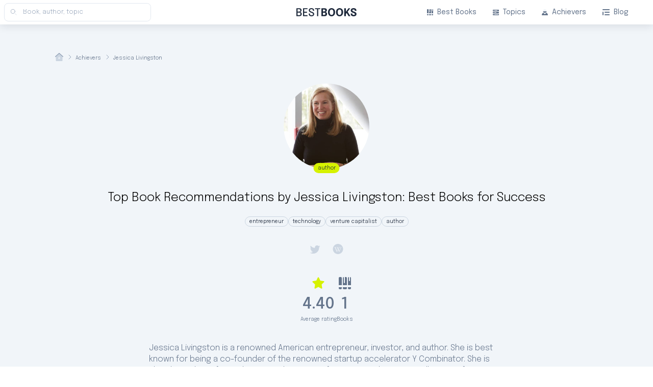

--- FILE ---
content_type: text/html; charset=utf-8
request_url: https://bestbooks.to/achievers/jessica-livingston/
body_size: 39129
content:
<!DOCTYPE html><html lang="en"><head><link rel="canonical" href="https://bestbooks.to/achievers/jessica-livingston/"/><meta property="og:url" content="https://bestbooks.to/achievers/jessica-livingston/"/><meta charSet="UTF-8"/><script async="" src="https://www.googletagmanager.com/gtag/js?id=G-2LM41Q6LD3"></script><script>window.dataLayer = window.dataLayer || [];
        function gtag(){dataLayer.push(arguments);}
        gtag('js', new Date());

        gtag('config', 'G-2LM41Q6LD3');</script><meta name="viewport" content="width=device-width, initial-scale=1"/><title>Jessica Livingston - Author: 1+ books, Biography</title><meta name="description" content="Jessica Livingston is a renowned American entrepreneur, investor, and author."/><meta property="og:type" content="website"/><meta property="og:image" content="https://files.bestbooks.to/5c4ade21-ec28-42bf-a14d-dbee947f52ac.jpg"/><meta property="og:title" content="Jessica Livingston - Author: 1+ books, Biography"/><meta property="og:description" content="Jessica Livingston is a renowned American entrepreneur, investor, and author."/><meta name="impact-site-verification" content="eb269681-258f-4b49-b84d-19153ed7850a"/><link rel="apple-touch-icon" sizes="192x192" href="/apple-icon.svg"/><link rel="icon" type="image/png" sizes="32x32" href="/32x32.svg"/><link rel="icon" type="image/png" sizes="16x16" href="/16x16.svg"/><link rel="preconnect" href="https://fonts.googleapis.com"/><link rel="preconnect" href="https://fonts.gstatic.com" crossorigin="true"/><meta name="next-head-count" content="17"/><link rel="preconnect" href="https://fonts.gstatic.com" crossorigin /><link rel="preload" href="/_next/static/css/5baa21020e9375c8.css" as="style"/><link rel="stylesheet" href="/_next/static/css/5baa21020e9375c8.css" data-n-g=""/><link rel="preload" href="/_next/static/css/1e577660a396ba03.css" as="style"/><link rel="stylesheet" href="/_next/static/css/1e577660a396ba03.css" data-n-p=""/><link rel="preload" href="/_next/static/css/44006b77caa433f4.css" as="style"/><link rel="stylesheet" href="/_next/static/css/44006b77caa433f4.css" data-n-p=""/><noscript data-n-css=""></noscript><script defer="" nomodule="" src="/_next/static/chunks/polyfills-c67a75d1b6f99dc8.js"></script><script src="/_next/static/chunks/webpack-ec875cd154fe8f95.js" defer=""></script><script src="/_next/static/chunks/framework-5f4595e5518b5600.js" defer=""></script><script src="/_next/static/chunks/main-22454c5de1b70d7f.js" defer=""></script><script src="/_next/static/chunks/pages/_app-f8037ae2af36e2d8.js" defer=""></script><script src="/_next/static/chunks/29107295-fbcfe2172188e46f.js" defer=""></script><script src="/_next/static/chunks/271-84b30dc4544d2517.js" defer=""></script><script src="/_next/static/chunks/954-a2379df33eb9bcde.js" defer=""></script><script src="/_next/static/chunks/689-6c9302d503fb9126.js" defer=""></script><script src="/_next/static/chunks/413-0358f70a51dcc95f.js" defer=""></script><script src="/_next/static/chunks/pages/achievers/%5Bslug%5D-fe14a3a3eedc9217.js" defer=""></script><script src="/_next/static/6h6ia8CW_JPCKGVB0UxDK/_buildManifest.js" defer=""></script><script src="/_next/static/6h6ia8CW_JPCKGVB0UxDK/_ssgManifest.js" defer=""></script><style data-href="https://fonts.googleapis.com/css2?family=Epilogue:wght@200;300;400;500;600;700&display=swap">@font-face{font-family:'Epilogue';font-style:normal;font-weight:200;font-display:swap;src:url(https://fonts.gstatic.com/s/epilogue/v20/O4ZMFGj5hxF0EhjimngomvnCCtqb30OXsDPiDw.woff) format('woff')}@font-face{font-family:'Epilogue';font-style:normal;font-weight:300;font-display:swap;src:url(https://fonts.gstatic.com/s/epilogue/v20/O4ZMFGj5hxF0EhjimngomvnCCtqb30OXbjPiDw.woff) format('woff')}@font-face{font-family:'Epilogue';font-style:normal;font-weight:400;font-display:swap;src:url(https://fonts.gstatic.com/s/epilogue/v20/O4ZMFGj5hxF0EhjimngomvnCCtqb30OXMDPiDw.woff) format('woff')}@font-face{font-family:'Epilogue';font-style:normal;font-weight:500;font-display:swap;src:url(https://fonts.gstatic.com/s/epilogue/v20/O4ZMFGj5hxF0EhjimngomvnCCtqb30OXAjPiDw.woff) format('woff')}@font-face{font-family:'Epilogue';font-style:normal;font-weight:600;font-display:swap;src:url(https://fonts.gstatic.com/s/epilogue/v20/O4ZMFGj5hxF0EhjimngomvnCCtqb30OX7jTiDw.woff) format('woff')}@font-face{font-family:'Epilogue';font-style:normal;font-weight:700;font-display:swap;src:url(https://fonts.gstatic.com/s/epilogue/v20/O4ZMFGj5hxF0EhjimngomvnCCtqb30OX1zTiDw.woff) format('woff')}@font-face{font-family:'Epilogue';font-style:normal;font-weight:200;font-display:swap;src:url(https://fonts.gstatic.com/s/epilogue/v20/O4ZRFGj5hxF0EhjimlIrsgg4lWmc8kI.woff2) format('woff2');unicode-range:U+0102-0103,U+0110-0111,U+0128-0129,U+0168-0169,U+01A0-01A1,U+01AF-01B0,U+0300-0301,U+0303-0304,U+0308-0309,U+0323,U+0329,U+1EA0-1EF9,U+20AB}@font-face{font-family:'Epilogue';font-style:normal;font-weight:200;font-display:swap;src:url(https://fonts.gstatic.com/s/epilogue/v20/O4ZRFGj5hxF0EhjimlIqsgg4lWmc8kI.woff2) format('woff2');unicode-range:U+0100-02BA,U+02BD-02C5,U+02C7-02CC,U+02CE-02D7,U+02DD-02FF,U+0304,U+0308,U+0329,U+1D00-1DBF,U+1E00-1E9F,U+1EF2-1EFF,U+2020,U+20A0-20AB,U+20AD-20C0,U+2113,U+2C60-2C7F,U+A720-A7FF}@font-face{font-family:'Epilogue';font-style:normal;font-weight:200;font-display:swap;src:url(https://fonts.gstatic.com/s/epilogue/v20/O4ZRFGj5hxF0EhjimlIksgg4lWmc.woff2) format('woff2');unicode-range:U+0000-00FF,U+0131,U+0152-0153,U+02BB-02BC,U+02C6,U+02DA,U+02DC,U+0304,U+0308,U+0329,U+2000-206F,U+20AC,U+2122,U+2191,U+2193,U+2212,U+2215,U+FEFF,U+FFFD}@font-face{font-family:'Epilogue';font-style:normal;font-weight:300;font-display:swap;src:url(https://fonts.gstatic.com/s/epilogue/v20/O4ZRFGj5hxF0EhjimlIrsgg4lWmc8kI.woff2) format('woff2');unicode-range:U+0102-0103,U+0110-0111,U+0128-0129,U+0168-0169,U+01A0-01A1,U+01AF-01B0,U+0300-0301,U+0303-0304,U+0308-0309,U+0323,U+0329,U+1EA0-1EF9,U+20AB}@font-face{font-family:'Epilogue';font-style:normal;font-weight:300;font-display:swap;src:url(https://fonts.gstatic.com/s/epilogue/v20/O4ZRFGj5hxF0EhjimlIqsgg4lWmc8kI.woff2) format('woff2');unicode-range:U+0100-02BA,U+02BD-02C5,U+02C7-02CC,U+02CE-02D7,U+02DD-02FF,U+0304,U+0308,U+0329,U+1D00-1DBF,U+1E00-1E9F,U+1EF2-1EFF,U+2020,U+20A0-20AB,U+20AD-20C0,U+2113,U+2C60-2C7F,U+A720-A7FF}@font-face{font-family:'Epilogue';font-style:normal;font-weight:300;font-display:swap;src:url(https://fonts.gstatic.com/s/epilogue/v20/O4ZRFGj5hxF0EhjimlIksgg4lWmc.woff2) format('woff2');unicode-range:U+0000-00FF,U+0131,U+0152-0153,U+02BB-02BC,U+02C6,U+02DA,U+02DC,U+0304,U+0308,U+0329,U+2000-206F,U+20AC,U+2122,U+2191,U+2193,U+2212,U+2215,U+FEFF,U+FFFD}@font-face{font-family:'Epilogue';font-style:normal;font-weight:400;font-display:swap;src:url(https://fonts.gstatic.com/s/epilogue/v20/O4ZRFGj5hxF0EhjimlIrsgg4lWmc8kI.woff2) format('woff2');unicode-range:U+0102-0103,U+0110-0111,U+0128-0129,U+0168-0169,U+01A0-01A1,U+01AF-01B0,U+0300-0301,U+0303-0304,U+0308-0309,U+0323,U+0329,U+1EA0-1EF9,U+20AB}@font-face{font-family:'Epilogue';font-style:normal;font-weight:400;font-display:swap;src:url(https://fonts.gstatic.com/s/epilogue/v20/O4ZRFGj5hxF0EhjimlIqsgg4lWmc8kI.woff2) format('woff2');unicode-range:U+0100-02BA,U+02BD-02C5,U+02C7-02CC,U+02CE-02D7,U+02DD-02FF,U+0304,U+0308,U+0329,U+1D00-1DBF,U+1E00-1E9F,U+1EF2-1EFF,U+2020,U+20A0-20AB,U+20AD-20C0,U+2113,U+2C60-2C7F,U+A720-A7FF}@font-face{font-family:'Epilogue';font-style:normal;font-weight:400;font-display:swap;src:url(https://fonts.gstatic.com/s/epilogue/v20/O4ZRFGj5hxF0EhjimlIksgg4lWmc.woff2) format('woff2');unicode-range:U+0000-00FF,U+0131,U+0152-0153,U+02BB-02BC,U+02C6,U+02DA,U+02DC,U+0304,U+0308,U+0329,U+2000-206F,U+20AC,U+2122,U+2191,U+2193,U+2212,U+2215,U+FEFF,U+FFFD}@font-face{font-family:'Epilogue';font-style:normal;font-weight:500;font-display:swap;src:url(https://fonts.gstatic.com/s/epilogue/v20/O4ZRFGj5hxF0EhjimlIrsgg4lWmc8kI.woff2) format('woff2');unicode-range:U+0102-0103,U+0110-0111,U+0128-0129,U+0168-0169,U+01A0-01A1,U+01AF-01B0,U+0300-0301,U+0303-0304,U+0308-0309,U+0323,U+0329,U+1EA0-1EF9,U+20AB}@font-face{font-family:'Epilogue';font-style:normal;font-weight:500;font-display:swap;src:url(https://fonts.gstatic.com/s/epilogue/v20/O4ZRFGj5hxF0EhjimlIqsgg4lWmc8kI.woff2) format('woff2');unicode-range:U+0100-02BA,U+02BD-02C5,U+02C7-02CC,U+02CE-02D7,U+02DD-02FF,U+0304,U+0308,U+0329,U+1D00-1DBF,U+1E00-1E9F,U+1EF2-1EFF,U+2020,U+20A0-20AB,U+20AD-20C0,U+2113,U+2C60-2C7F,U+A720-A7FF}@font-face{font-family:'Epilogue';font-style:normal;font-weight:500;font-display:swap;src:url(https://fonts.gstatic.com/s/epilogue/v20/O4ZRFGj5hxF0EhjimlIksgg4lWmc.woff2) format('woff2');unicode-range:U+0000-00FF,U+0131,U+0152-0153,U+02BB-02BC,U+02C6,U+02DA,U+02DC,U+0304,U+0308,U+0329,U+2000-206F,U+20AC,U+2122,U+2191,U+2193,U+2212,U+2215,U+FEFF,U+FFFD}@font-face{font-family:'Epilogue';font-style:normal;font-weight:600;font-display:swap;src:url(https://fonts.gstatic.com/s/epilogue/v20/O4ZRFGj5hxF0EhjimlIrsgg4lWmc8kI.woff2) format('woff2');unicode-range:U+0102-0103,U+0110-0111,U+0128-0129,U+0168-0169,U+01A0-01A1,U+01AF-01B0,U+0300-0301,U+0303-0304,U+0308-0309,U+0323,U+0329,U+1EA0-1EF9,U+20AB}@font-face{font-family:'Epilogue';font-style:normal;font-weight:600;font-display:swap;src:url(https://fonts.gstatic.com/s/epilogue/v20/O4ZRFGj5hxF0EhjimlIqsgg4lWmc8kI.woff2) format('woff2');unicode-range:U+0100-02BA,U+02BD-02C5,U+02C7-02CC,U+02CE-02D7,U+02DD-02FF,U+0304,U+0308,U+0329,U+1D00-1DBF,U+1E00-1E9F,U+1EF2-1EFF,U+2020,U+20A0-20AB,U+20AD-20C0,U+2113,U+2C60-2C7F,U+A720-A7FF}@font-face{font-family:'Epilogue';font-style:normal;font-weight:600;font-display:swap;src:url(https://fonts.gstatic.com/s/epilogue/v20/O4ZRFGj5hxF0EhjimlIksgg4lWmc.woff2) format('woff2');unicode-range:U+0000-00FF,U+0131,U+0152-0153,U+02BB-02BC,U+02C6,U+02DA,U+02DC,U+0304,U+0308,U+0329,U+2000-206F,U+20AC,U+2122,U+2191,U+2193,U+2212,U+2215,U+FEFF,U+FFFD}@font-face{font-family:'Epilogue';font-style:normal;font-weight:700;font-display:swap;src:url(https://fonts.gstatic.com/s/epilogue/v20/O4ZRFGj5hxF0EhjimlIrsgg4lWmc8kI.woff2) format('woff2');unicode-range:U+0102-0103,U+0110-0111,U+0128-0129,U+0168-0169,U+01A0-01A1,U+01AF-01B0,U+0300-0301,U+0303-0304,U+0308-0309,U+0323,U+0329,U+1EA0-1EF9,U+20AB}@font-face{font-family:'Epilogue';font-style:normal;font-weight:700;font-display:swap;src:url(https://fonts.gstatic.com/s/epilogue/v20/O4ZRFGj5hxF0EhjimlIqsgg4lWmc8kI.woff2) format('woff2');unicode-range:U+0100-02BA,U+02BD-02C5,U+02C7-02CC,U+02CE-02D7,U+02DD-02FF,U+0304,U+0308,U+0329,U+1D00-1DBF,U+1E00-1E9F,U+1EF2-1EFF,U+2020,U+20A0-20AB,U+20AD-20C0,U+2113,U+2C60-2C7F,U+A720-A7FF}@font-face{font-family:'Epilogue';font-style:normal;font-weight:700;font-display:swap;src:url(https://fonts.gstatic.com/s/epilogue/v20/O4ZRFGj5hxF0EhjimlIksgg4lWmc.woff2) format('woff2');unicode-range:U+0000-00FF,U+0131,U+0152-0153,U+02BB-02BC,U+02C6,U+02DA,U+02DC,U+0304,U+0308,U+0329,U+2000-206F,U+20AC,U+2122,U+2191,U+2193,U+2212,U+2215,U+FEFF,U+FFFD}</style><style data-href="https://fonts.googleapis.com/css2?family=Montserrat:wght@200;300;400;500;600;700&display=swap">@font-face{font-family:'Montserrat';font-style:normal;font-weight:200;font-display:swap;src:url(https://fonts.gstatic.com/s/montserrat/v31/JTUHjIg1_i6t8kCHKm4532VJOt5-QNFgpCvr6Ew9.woff) format('woff')}@font-face{font-family:'Montserrat';font-style:normal;font-weight:300;font-display:swap;src:url(https://fonts.gstatic.com/s/montserrat/v31/JTUHjIg1_i6t8kCHKm4532VJOt5-QNFgpCs16Ew9.woff) format('woff')}@font-face{font-family:'Montserrat';font-style:normal;font-weight:400;font-display:swap;src:url(https://fonts.gstatic.com/s/montserrat/v31/JTUHjIg1_i6t8kCHKm4532VJOt5-QNFgpCtr6Ew9.woff) format('woff')}@font-face{font-family:'Montserrat';font-style:normal;font-weight:500;font-display:swap;src:url(https://fonts.gstatic.com/s/montserrat/v31/JTUHjIg1_i6t8kCHKm4532VJOt5-QNFgpCtZ6Ew9.woff) format('woff')}@font-face{font-family:'Montserrat';font-style:normal;font-weight:600;font-display:swap;src:url(https://fonts.gstatic.com/s/montserrat/v31/JTUHjIg1_i6t8kCHKm4532VJOt5-QNFgpCu170w9.woff) format('woff')}@font-face{font-family:'Montserrat';font-style:normal;font-weight:700;font-display:swap;src:url(https://fonts.gstatic.com/s/montserrat/v31/JTUHjIg1_i6t8kCHKm4532VJOt5-QNFgpCuM70w9.woff) format('woff')}@font-face{font-family:'Montserrat';font-style:normal;font-weight:200;font-display:swap;src:url(https://fonts.gstatic.com/s/montserrat/v31/JTUSjIg1_i6t8kCHKm459WRhyyTh89ZNpQ.woff2) format('woff2');unicode-range:U+0460-052F,U+1C80-1C8A,U+20B4,U+2DE0-2DFF,U+A640-A69F,U+FE2E-FE2F}@font-face{font-family:'Montserrat';font-style:normal;font-weight:200;font-display:swap;src:url(https://fonts.gstatic.com/s/montserrat/v31/JTUSjIg1_i6t8kCHKm459W1hyyTh89ZNpQ.woff2) format('woff2');unicode-range:U+0301,U+0400-045F,U+0490-0491,U+04B0-04B1,U+2116}@font-face{font-family:'Montserrat';font-style:normal;font-weight:200;font-display:swap;src:url(https://fonts.gstatic.com/s/montserrat/v31/JTUSjIg1_i6t8kCHKm459WZhyyTh89ZNpQ.woff2) format('woff2');unicode-range:U+0102-0103,U+0110-0111,U+0128-0129,U+0168-0169,U+01A0-01A1,U+01AF-01B0,U+0300-0301,U+0303-0304,U+0308-0309,U+0323,U+0329,U+1EA0-1EF9,U+20AB}@font-face{font-family:'Montserrat';font-style:normal;font-weight:200;font-display:swap;src:url(https://fonts.gstatic.com/s/montserrat/v31/JTUSjIg1_i6t8kCHKm459WdhyyTh89ZNpQ.woff2) format('woff2');unicode-range:U+0100-02BA,U+02BD-02C5,U+02C7-02CC,U+02CE-02D7,U+02DD-02FF,U+0304,U+0308,U+0329,U+1D00-1DBF,U+1E00-1E9F,U+1EF2-1EFF,U+2020,U+20A0-20AB,U+20AD-20C0,U+2113,U+2C60-2C7F,U+A720-A7FF}@font-face{font-family:'Montserrat';font-style:normal;font-weight:200;font-display:swap;src:url(https://fonts.gstatic.com/s/montserrat/v31/JTUSjIg1_i6t8kCHKm459WlhyyTh89Y.woff2) format('woff2');unicode-range:U+0000-00FF,U+0131,U+0152-0153,U+02BB-02BC,U+02C6,U+02DA,U+02DC,U+0304,U+0308,U+0329,U+2000-206F,U+20AC,U+2122,U+2191,U+2193,U+2212,U+2215,U+FEFF,U+FFFD}@font-face{font-family:'Montserrat';font-style:normal;font-weight:300;font-display:swap;src:url(https://fonts.gstatic.com/s/montserrat/v31/JTUSjIg1_i6t8kCHKm459WRhyyTh89ZNpQ.woff2) format('woff2');unicode-range:U+0460-052F,U+1C80-1C8A,U+20B4,U+2DE0-2DFF,U+A640-A69F,U+FE2E-FE2F}@font-face{font-family:'Montserrat';font-style:normal;font-weight:300;font-display:swap;src:url(https://fonts.gstatic.com/s/montserrat/v31/JTUSjIg1_i6t8kCHKm459W1hyyTh89ZNpQ.woff2) format('woff2');unicode-range:U+0301,U+0400-045F,U+0490-0491,U+04B0-04B1,U+2116}@font-face{font-family:'Montserrat';font-style:normal;font-weight:300;font-display:swap;src:url(https://fonts.gstatic.com/s/montserrat/v31/JTUSjIg1_i6t8kCHKm459WZhyyTh89ZNpQ.woff2) format('woff2');unicode-range:U+0102-0103,U+0110-0111,U+0128-0129,U+0168-0169,U+01A0-01A1,U+01AF-01B0,U+0300-0301,U+0303-0304,U+0308-0309,U+0323,U+0329,U+1EA0-1EF9,U+20AB}@font-face{font-family:'Montserrat';font-style:normal;font-weight:300;font-display:swap;src:url(https://fonts.gstatic.com/s/montserrat/v31/JTUSjIg1_i6t8kCHKm459WdhyyTh89ZNpQ.woff2) format('woff2');unicode-range:U+0100-02BA,U+02BD-02C5,U+02C7-02CC,U+02CE-02D7,U+02DD-02FF,U+0304,U+0308,U+0329,U+1D00-1DBF,U+1E00-1E9F,U+1EF2-1EFF,U+2020,U+20A0-20AB,U+20AD-20C0,U+2113,U+2C60-2C7F,U+A720-A7FF}@font-face{font-family:'Montserrat';font-style:normal;font-weight:300;font-display:swap;src:url(https://fonts.gstatic.com/s/montserrat/v31/JTUSjIg1_i6t8kCHKm459WlhyyTh89Y.woff2) format('woff2');unicode-range:U+0000-00FF,U+0131,U+0152-0153,U+02BB-02BC,U+02C6,U+02DA,U+02DC,U+0304,U+0308,U+0329,U+2000-206F,U+20AC,U+2122,U+2191,U+2193,U+2212,U+2215,U+FEFF,U+FFFD}@font-face{font-family:'Montserrat';font-style:normal;font-weight:400;font-display:swap;src:url(https://fonts.gstatic.com/s/montserrat/v31/JTUSjIg1_i6t8kCHKm459WRhyyTh89ZNpQ.woff2) format('woff2');unicode-range:U+0460-052F,U+1C80-1C8A,U+20B4,U+2DE0-2DFF,U+A640-A69F,U+FE2E-FE2F}@font-face{font-family:'Montserrat';font-style:normal;font-weight:400;font-display:swap;src:url(https://fonts.gstatic.com/s/montserrat/v31/JTUSjIg1_i6t8kCHKm459W1hyyTh89ZNpQ.woff2) format('woff2');unicode-range:U+0301,U+0400-045F,U+0490-0491,U+04B0-04B1,U+2116}@font-face{font-family:'Montserrat';font-style:normal;font-weight:400;font-display:swap;src:url(https://fonts.gstatic.com/s/montserrat/v31/JTUSjIg1_i6t8kCHKm459WZhyyTh89ZNpQ.woff2) format('woff2');unicode-range:U+0102-0103,U+0110-0111,U+0128-0129,U+0168-0169,U+01A0-01A1,U+01AF-01B0,U+0300-0301,U+0303-0304,U+0308-0309,U+0323,U+0329,U+1EA0-1EF9,U+20AB}@font-face{font-family:'Montserrat';font-style:normal;font-weight:400;font-display:swap;src:url(https://fonts.gstatic.com/s/montserrat/v31/JTUSjIg1_i6t8kCHKm459WdhyyTh89ZNpQ.woff2) format('woff2');unicode-range:U+0100-02BA,U+02BD-02C5,U+02C7-02CC,U+02CE-02D7,U+02DD-02FF,U+0304,U+0308,U+0329,U+1D00-1DBF,U+1E00-1E9F,U+1EF2-1EFF,U+2020,U+20A0-20AB,U+20AD-20C0,U+2113,U+2C60-2C7F,U+A720-A7FF}@font-face{font-family:'Montserrat';font-style:normal;font-weight:400;font-display:swap;src:url(https://fonts.gstatic.com/s/montserrat/v31/JTUSjIg1_i6t8kCHKm459WlhyyTh89Y.woff2) format('woff2');unicode-range:U+0000-00FF,U+0131,U+0152-0153,U+02BB-02BC,U+02C6,U+02DA,U+02DC,U+0304,U+0308,U+0329,U+2000-206F,U+20AC,U+2122,U+2191,U+2193,U+2212,U+2215,U+FEFF,U+FFFD}@font-face{font-family:'Montserrat';font-style:normal;font-weight:500;font-display:swap;src:url(https://fonts.gstatic.com/s/montserrat/v31/JTUSjIg1_i6t8kCHKm459WRhyyTh89ZNpQ.woff2) format('woff2');unicode-range:U+0460-052F,U+1C80-1C8A,U+20B4,U+2DE0-2DFF,U+A640-A69F,U+FE2E-FE2F}@font-face{font-family:'Montserrat';font-style:normal;font-weight:500;font-display:swap;src:url(https://fonts.gstatic.com/s/montserrat/v31/JTUSjIg1_i6t8kCHKm459W1hyyTh89ZNpQ.woff2) format('woff2');unicode-range:U+0301,U+0400-045F,U+0490-0491,U+04B0-04B1,U+2116}@font-face{font-family:'Montserrat';font-style:normal;font-weight:500;font-display:swap;src:url(https://fonts.gstatic.com/s/montserrat/v31/JTUSjIg1_i6t8kCHKm459WZhyyTh89ZNpQ.woff2) format('woff2');unicode-range:U+0102-0103,U+0110-0111,U+0128-0129,U+0168-0169,U+01A0-01A1,U+01AF-01B0,U+0300-0301,U+0303-0304,U+0308-0309,U+0323,U+0329,U+1EA0-1EF9,U+20AB}@font-face{font-family:'Montserrat';font-style:normal;font-weight:500;font-display:swap;src:url(https://fonts.gstatic.com/s/montserrat/v31/JTUSjIg1_i6t8kCHKm459WdhyyTh89ZNpQ.woff2) format('woff2');unicode-range:U+0100-02BA,U+02BD-02C5,U+02C7-02CC,U+02CE-02D7,U+02DD-02FF,U+0304,U+0308,U+0329,U+1D00-1DBF,U+1E00-1E9F,U+1EF2-1EFF,U+2020,U+20A0-20AB,U+20AD-20C0,U+2113,U+2C60-2C7F,U+A720-A7FF}@font-face{font-family:'Montserrat';font-style:normal;font-weight:500;font-display:swap;src:url(https://fonts.gstatic.com/s/montserrat/v31/JTUSjIg1_i6t8kCHKm459WlhyyTh89Y.woff2) format('woff2');unicode-range:U+0000-00FF,U+0131,U+0152-0153,U+02BB-02BC,U+02C6,U+02DA,U+02DC,U+0304,U+0308,U+0329,U+2000-206F,U+20AC,U+2122,U+2191,U+2193,U+2212,U+2215,U+FEFF,U+FFFD}@font-face{font-family:'Montserrat';font-style:normal;font-weight:600;font-display:swap;src:url(https://fonts.gstatic.com/s/montserrat/v31/JTUSjIg1_i6t8kCHKm459WRhyyTh89ZNpQ.woff2) format('woff2');unicode-range:U+0460-052F,U+1C80-1C8A,U+20B4,U+2DE0-2DFF,U+A640-A69F,U+FE2E-FE2F}@font-face{font-family:'Montserrat';font-style:normal;font-weight:600;font-display:swap;src:url(https://fonts.gstatic.com/s/montserrat/v31/JTUSjIg1_i6t8kCHKm459W1hyyTh89ZNpQ.woff2) format('woff2');unicode-range:U+0301,U+0400-045F,U+0490-0491,U+04B0-04B1,U+2116}@font-face{font-family:'Montserrat';font-style:normal;font-weight:600;font-display:swap;src:url(https://fonts.gstatic.com/s/montserrat/v31/JTUSjIg1_i6t8kCHKm459WZhyyTh89ZNpQ.woff2) format('woff2');unicode-range:U+0102-0103,U+0110-0111,U+0128-0129,U+0168-0169,U+01A0-01A1,U+01AF-01B0,U+0300-0301,U+0303-0304,U+0308-0309,U+0323,U+0329,U+1EA0-1EF9,U+20AB}@font-face{font-family:'Montserrat';font-style:normal;font-weight:600;font-display:swap;src:url(https://fonts.gstatic.com/s/montserrat/v31/JTUSjIg1_i6t8kCHKm459WdhyyTh89ZNpQ.woff2) format('woff2');unicode-range:U+0100-02BA,U+02BD-02C5,U+02C7-02CC,U+02CE-02D7,U+02DD-02FF,U+0304,U+0308,U+0329,U+1D00-1DBF,U+1E00-1E9F,U+1EF2-1EFF,U+2020,U+20A0-20AB,U+20AD-20C0,U+2113,U+2C60-2C7F,U+A720-A7FF}@font-face{font-family:'Montserrat';font-style:normal;font-weight:600;font-display:swap;src:url(https://fonts.gstatic.com/s/montserrat/v31/JTUSjIg1_i6t8kCHKm459WlhyyTh89Y.woff2) format('woff2');unicode-range:U+0000-00FF,U+0131,U+0152-0153,U+02BB-02BC,U+02C6,U+02DA,U+02DC,U+0304,U+0308,U+0329,U+2000-206F,U+20AC,U+2122,U+2191,U+2193,U+2212,U+2215,U+FEFF,U+FFFD}@font-face{font-family:'Montserrat';font-style:normal;font-weight:700;font-display:swap;src:url(https://fonts.gstatic.com/s/montserrat/v31/JTUSjIg1_i6t8kCHKm459WRhyyTh89ZNpQ.woff2) format('woff2');unicode-range:U+0460-052F,U+1C80-1C8A,U+20B4,U+2DE0-2DFF,U+A640-A69F,U+FE2E-FE2F}@font-face{font-family:'Montserrat';font-style:normal;font-weight:700;font-display:swap;src:url(https://fonts.gstatic.com/s/montserrat/v31/JTUSjIg1_i6t8kCHKm459W1hyyTh89ZNpQ.woff2) format('woff2');unicode-range:U+0301,U+0400-045F,U+0490-0491,U+04B0-04B1,U+2116}@font-face{font-family:'Montserrat';font-style:normal;font-weight:700;font-display:swap;src:url(https://fonts.gstatic.com/s/montserrat/v31/JTUSjIg1_i6t8kCHKm459WZhyyTh89ZNpQ.woff2) format('woff2');unicode-range:U+0102-0103,U+0110-0111,U+0128-0129,U+0168-0169,U+01A0-01A1,U+01AF-01B0,U+0300-0301,U+0303-0304,U+0308-0309,U+0323,U+0329,U+1EA0-1EF9,U+20AB}@font-face{font-family:'Montserrat';font-style:normal;font-weight:700;font-display:swap;src:url(https://fonts.gstatic.com/s/montserrat/v31/JTUSjIg1_i6t8kCHKm459WdhyyTh89ZNpQ.woff2) format('woff2');unicode-range:U+0100-02BA,U+02BD-02C5,U+02C7-02CC,U+02CE-02D7,U+02DD-02FF,U+0304,U+0308,U+0329,U+1D00-1DBF,U+1E00-1E9F,U+1EF2-1EFF,U+2020,U+20A0-20AB,U+20AD-20C0,U+2113,U+2C60-2C7F,U+A720-A7FF}@font-face{font-family:'Montserrat';font-style:normal;font-weight:700;font-display:swap;src:url(https://fonts.gstatic.com/s/montserrat/v31/JTUSjIg1_i6t8kCHKm459WlhyyTh89Y.woff2) format('woff2');unicode-range:U+0000-00FF,U+0131,U+0152-0153,U+02BB-02BC,U+02C6,U+02DA,U+02DC,U+0304,U+0308,U+0329,U+2000-206F,U+20AC,U+2122,U+2191,U+2193,U+2212,U+2215,U+FEFF,U+FFFD}</style><style data-href="https://fonts.googleapis.com/css2?family=Plus+Jakarta+Sans:wght@500&display=swap">@font-face{font-family:'Plus Jakarta Sans';font-style:normal;font-weight:500;font-display:swap;src:url(https://fonts.gstatic.com/s/plusjakartasans/v12/LDIbaomQNQcsA88c7O9yZ4KMCoOg4IA6-91aHEjcWuA_m07NSQ.woff) format('woff')}@font-face{font-family:'Plus Jakarta Sans';font-style:normal;font-weight:500;font-display:swap;src:url(https://fonts.gstatic.com/s/plusjakartasans/v12/LDIbaomQNQcsA88c7O9yZ4KMCoOg4IA6-91aHEjcWuA_m079QB_TMq2oRsWk0Fs.woff) format('woff');unicode-range:U+0460-052F,U+1C80-1C8A,U+20B4,U+2DE0-2DFF,U+A640-A69F,U+FE2E-FE2F}@font-face{font-family:'Plus Jakarta Sans';font-style:normal;font-weight:500;font-display:swap;src:url(https://fonts.gstatic.com/s/plusjakartasans/v12/LDIbaomQNQcsA88c7O9yZ4KMCoOg4IA6-91aHEjcWuA_m079Qh_TMq2oRsWk0Fs.woff) format('woff');unicode-range:U+0102-0103,U+0110-0111,U+0128-0129,U+0168-0169,U+01A0-01A1,U+01AF-01B0,U+0300-0301,U+0303-0304,U+0308-0309,U+0323,U+0329,U+1EA0-1EF9,U+20AB}@font-face{font-family:'Plus Jakarta Sans';font-style:normal;font-weight:500;font-display:swap;src:url(https://fonts.gstatic.com/s/plusjakartasans/v12/LDIbaomQNQcsA88c7O9yZ4KMCoOg4IA6-91aHEjcWuA_m079Qx_TMq2oRsWk0Fs.woff) format('woff');unicode-range:U+0100-02BA,U+02BD-02C5,U+02C7-02CC,U+02CE-02D7,U+02DD-02FF,U+0304,U+0308,U+0329,U+1D00-1DBF,U+1E00-1E9F,U+1EF2-1EFF,U+2020,U+20A0-20AB,U+20AD-20C0,U+2113,U+2C60-2C7F,U+A720-A7FF}@font-face{font-family:'Plus Jakarta Sans';font-style:normal;font-weight:500;font-display:swap;src:url(https://fonts.gstatic.com/s/plusjakartasans/v12/LDIbaomQNQcsA88c7O9yZ4KMCoOg4IA6-91aHEjcWuA_m079TR_TMq2oRsWk.woff) format('woff');unicode-range:U+0000-00FF,U+0131,U+0152-0153,U+02BB-02BC,U+02C6,U+02DA,U+02DC,U+0304,U+0308,U+0329,U+2000-206F,U+20AC,U+2122,U+2191,U+2193,U+2212,U+2215,U+FEFF,U+FFFD}</style></head><body><div id="__next" data-reactroot=""><div class="style_mainLayout__zW8F_"><header class="style_header__zrkNW"><div class="style_mobileSearch__EhrrT"><svg width="15" height="15" viewBox="0 0 15 15" fill="none" xmlns="http://www.w3.org/2000/svg"><circle cx="5.5" cy="5.5" r="5" stroke="#94A3B8" stroke-linecap="round" stroke-linejoin="round"></circle><path d="M11 11L14 14" stroke="#CBD5E1" stroke-linecap="round" stroke-linejoin="round"></path></svg></div><div class="style_search__YYN7f search style_inputHeader__2bPLM" tabindex="1"><svg class="style_iconSearch__6QHDJ" width="15" height="15" viewBox="0 0 15 15" fill="none" xmlns="http://www.w3.org/2000/svg"><circle cx="5.5" cy="5.5" r="5" stroke="#94A3B8" stroke-linecap="round" stroke-linejoin="round"></circle><path d="M11 11L14 14" stroke="#CBD5E1" stroke-linecap="round" stroke-linejoin="round"></path></svg><input type="text" class="style_input__EmBtc" placeholder="Book, author, topic" value=""/><div class="style_icon__A5TIk"></div></div><a class="style_logo__HylFh" href="/"><img src="/_next/static/media/logo-black.5d802ba5.svg" alt="logo"/></a><div class="style_right__RUMkZ"><div class="style_mobile___ygXB"><svg width="24" height="18" viewBox="0 0 24 18" fill="none" xmlns="http://www.w3.org/2000/svg"><path d="M23 1L1 1" stroke="#64748B" stroke-linecap="round"></path><path d="M23 9L1 9" stroke="#CBD5E1" stroke-linecap="round"></path><path d="M23 17H1" stroke="#64748B" stroke-linecap="round"></path></svg></div><div class="style_desktop__VbDIN"><a class="" href="/books/"><svg width="12" height="12" viewBox="0 0 12 12" fill="none" xmlns="http://www.w3.org/2000/svg"><rect class="style_main__SbOmo" width="3" height="12" rx="1" fill="#64748B"></rect><rect class="style_main__SbOmo" x="4" width="4" height="12" rx="1" fill="#64748B"></rect><rect class="style_main__SbOmo" x="9" width="3" height="12" rx="1" fill="#64748B"></rect><rect class="style_secondary__0JFG8" y="8" width="3" height="2" fill="#F1F5F9"></rect><rect class="style_secondary__0JFG8" x="4" y="8" width="4" height="2" fill="#F1F5F9"></rect><rect class="style_secondary__0JFG8" x="9" y="8" width="3" height="2" fill="#F1F5F9"></rect><path class="style_secondary__0JFG8" d="M5 0H6V5.5C6 5.77614 5.77614 6 5.5 6C5.22386 6 5 5.77614 5 5.5V0Z" fill="#F1F5F9"></path><path class="style_secondary__0JFG8" d="M10 0H11V3.5C11 3.77614 10.7761 4 10.5 4C10.2239 4 10 3.77614 10 3.5V0Z" fill="#F1F5F9"></path></svg>Best Books</a><a class="" href="/topics/"><svg width="12" height="11" viewBox="0 0 12 11" fill="none" xmlns="http://www.w3.org/2000/svg"><rect class="style_main__SbOmo" x="12" width="3" height="12" rx="1" transform="rotate(90 12 0)" fill="#64748B"></rect><circle class="style_secondary__0JFG8" cx="1.5" cy="1.5" r="0.5" fill="#F1F5F9"></circle><rect class="style_main__SbOmo" x="12" y="4" width="3" height="12" rx="1" transform="rotate(90 12 4)" fill="#64748B"></rect><circle class="style_secondary__0JFG8" cx="1.5" cy="5.5" r="0.5" fill="#F1F5F9"></circle><rect class="style_main__SbOmo" x="12" y="8" width="3" height="12" rx="1" transform="rotate(90 12 8)" fill="#64748B"></rect><circle class="style_secondary__0JFG8" cx="1.5" cy="9.5" r="0.5" fill="#F1F5F9"></circle><rect class="style_secondary__0JFG8" x="9" y="1" width="1" height="6" rx="0.5" transform="rotate(90 9 1)" fill="#F1F5F9"></rect><rect class="style_secondary__0JFG8" x="7" y="5" width="1" height="4" rx="0.5" transform="rotate(90 7 5)" fill="#F1F5F9"></rect><rect class="style_secondary__0JFG8" x="11" y="9" width="1" height="8" rx="0.5" transform="rotate(90 11 9)" fill="#F1F5F9"></rect></svg>Topics</a><a class="" href="/achievers/"><svg width="12" height="12" viewBox="0 0 12 12" fill="none" xmlns="http://www.w3.org/2000/svg"><path d="M11.3964 12H0.603636C0.518848 12 0.435013 11.9822 0.357591 11.9479C0.280169 11.9135 0.210896 11.8633 0.154284 11.8006C0.0976714 11.7379 0.0549898 11.664 0.0290185 11.5837C0.00304727 11.5035 -0.005631 11.4188 0.00354869 11.335C0.167486 9.86811 0.869835 8.51285 1.97619 7.52854C3.08254 6.54423 4.5152 6 6 6C7.4848 6 8.91746 6.54423 10.0238 7.52854C11.1302 8.51285 11.8325 9.86811 11.9965 11.335C12.0056 11.4188 11.997 11.5035 11.971 11.5837C11.945 11.664 11.9023 11.7379 11.8457 11.8006C11.7891 11.8633 11.7198 11.9135 11.6424 11.9479C11.565 11.9822 11.4812 12 11.3964 12Z" fill="#64748B" class="style_main__SbOmo"></path><path d="M6.42877 9.78398L9.26931 6.95512C8.2943 6.33122 7.15916 5.99963 5.99958 6C4.84001 6.00037 3.70507 6.33268 2.73047 6.9572L5.57464 9.78428C5.68782 9.8968 5.84133 9.96004 6.00141 9.96008H6.0017C6.16191 9.95993 6.3155 9.8966 6.42877 9.78398Z" fill="#F1F5F9" class="style_secondary__0JFG8"></path><path d="M5.99675 7.2C5.28043 7.2 4.58021 6.98886 3.98461 6.59329C3.38902 6.19772 2.92481 5.63548 2.65069 4.97766C2.37657 4.31985 2.30485 3.59601 2.44459 2.89768C2.58434 2.19934 2.92928 1.55789 3.43579 1.05442C3.9423 0.550948 4.58763 0.208081 5.29018 0.0691746C5.99273 -0.0697322 6.72094 0.00155983 7.38273 0.274035C8.04452 0.546511 8.61016 1.00793 9.00812 1.59995C9.40608 2.19197 9.61849 2.88799 9.61849 3.6C9.61744 4.55446 9.23553 5.46953 8.55655 6.14443C7.87757 6.81934 6.95697 7.19896 5.99675 7.2Z" fill="#F1F5F9" class="style_secondary__0JFG8"></path><path d="M2.43359 4.2002C2.57532 5.03881 3.01147 5.80035 3.66459 6.34958C4.3177 6.89882 5.14552 7.2002 6.00101 7.2002C6.85651 7.2002 7.68432 6.89882 8.33744 6.34958C8.99055 5.80035 9.4267 5.03881 9.56843 4.2002H2.43359Z" fill="#64748B" class="style_main__SbOmo"></path></svg>Achievers</a><a class="" href="/blog/">Blog</a></div></div><nav class="style_menu__jaxTK"><a class="" href="/books/"><svg width="12" height="12" viewBox="0 0 12 12" fill="none" xmlns="http://www.w3.org/2000/svg"><rect class="style_main__SbOmo" width="3" height="12" rx="1" fill="#64748B"></rect><rect class="style_main__SbOmo" x="4" width="4" height="12" rx="1" fill="#64748B"></rect><rect class="style_main__SbOmo" x="9" width="3" height="12" rx="1" fill="#64748B"></rect><rect class="style_secondary__0JFG8" y="8" width="3" height="2" fill="#F1F5F9"></rect><rect class="style_secondary__0JFG8" x="4" y="8" width="4" height="2" fill="#F1F5F9"></rect><rect class="style_secondary__0JFG8" x="9" y="8" width="3" height="2" fill="#F1F5F9"></rect><path class="style_secondary__0JFG8" d="M5 0H6V5.5C6 5.77614 5.77614 6 5.5 6C5.22386 6 5 5.77614 5 5.5V0Z" fill="#F1F5F9"></path><path class="style_secondary__0JFG8" d="M10 0H11V3.5C11 3.77614 10.7761 4 10.5 4C10.2239 4 10 3.77614 10 3.5V0Z" fill="#F1F5F9"></path></svg>Best Books</a><a class="" href="/topics/"><svg width="12" height="11" viewBox="0 0 12 11" fill="none" xmlns="http://www.w3.org/2000/svg"><rect class="style_main__SbOmo" x="12" width="3" height="12" rx="1" transform="rotate(90 12 0)" fill="#64748B"></rect><circle class="style_secondary__0JFG8" cx="1.5" cy="1.5" r="0.5" fill="#F1F5F9"></circle><rect class="style_main__SbOmo" x="12" y="4" width="3" height="12" rx="1" transform="rotate(90 12 4)" fill="#64748B"></rect><circle class="style_secondary__0JFG8" cx="1.5" cy="5.5" r="0.5" fill="#F1F5F9"></circle><rect class="style_main__SbOmo" x="12" y="8" width="3" height="12" rx="1" transform="rotate(90 12 8)" fill="#64748B"></rect><circle class="style_secondary__0JFG8" cx="1.5" cy="9.5" r="0.5" fill="#F1F5F9"></circle><rect class="style_secondary__0JFG8" x="9" y="1" width="1" height="6" rx="0.5" transform="rotate(90 9 1)" fill="#F1F5F9"></rect><rect class="style_secondary__0JFG8" x="7" y="5" width="1" height="4" rx="0.5" transform="rotate(90 7 5)" fill="#F1F5F9"></rect><rect class="style_secondary__0JFG8" x="11" y="9" width="1" height="8" rx="0.5" transform="rotate(90 11 9)" fill="#F1F5F9"></rect></svg>Topics</a><a class="" href="/achievers/"><svg width="12" height="12" viewBox="0 0 12 12" fill="none" xmlns="http://www.w3.org/2000/svg"><path d="M11.3964 12H0.603636C0.518848 12 0.435013 11.9822 0.357591 11.9479C0.280169 11.9135 0.210896 11.8633 0.154284 11.8006C0.0976714 11.7379 0.0549898 11.664 0.0290185 11.5837C0.00304727 11.5035 -0.005631 11.4188 0.00354869 11.335C0.167486 9.86811 0.869835 8.51285 1.97619 7.52854C3.08254 6.54423 4.5152 6 6 6C7.4848 6 8.91746 6.54423 10.0238 7.52854C11.1302 8.51285 11.8325 9.86811 11.9965 11.335C12.0056 11.4188 11.997 11.5035 11.971 11.5837C11.945 11.664 11.9023 11.7379 11.8457 11.8006C11.7891 11.8633 11.7198 11.9135 11.6424 11.9479C11.565 11.9822 11.4812 12 11.3964 12Z" fill="#64748B" class="style_main__SbOmo"></path><path d="M6.42877 9.78398L9.26931 6.95512C8.2943 6.33122 7.15916 5.99963 5.99958 6C4.84001 6.00037 3.70507 6.33268 2.73047 6.9572L5.57464 9.78428C5.68782 9.8968 5.84133 9.96004 6.00141 9.96008H6.0017C6.16191 9.95993 6.3155 9.8966 6.42877 9.78398Z" fill="#F1F5F9" class="style_secondary__0JFG8"></path><path d="M5.99675 7.2C5.28043 7.2 4.58021 6.98886 3.98461 6.59329C3.38902 6.19772 2.92481 5.63548 2.65069 4.97766C2.37657 4.31985 2.30485 3.59601 2.44459 2.89768C2.58434 2.19934 2.92928 1.55789 3.43579 1.05442C3.9423 0.550948 4.58763 0.208081 5.29018 0.0691746C5.99273 -0.0697322 6.72094 0.00155983 7.38273 0.274035C8.04452 0.546511 8.61016 1.00793 9.00812 1.59995C9.40608 2.19197 9.61849 2.88799 9.61849 3.6C9.61744 4.55446 9.23553 5.46953 8.55655 6.14443C7.87757 6.81934 6.95697 7.19896 5.99675 7.2Z" fill="#F1F5F9" class="style_secondary__0JFG8"></path><path d="M2.43359 4.2002C2.57532 5.03881 3.01147 5.80035 3.66459 6.34958C4.3177 6.89882 5.14552 7.2002 6.00101 7.2002C6.85651 7.2002 7.68432 6.89882 8.33744 6.34958C8.99055 5.80035 9.4267 5.03881 9.56843 4.2002H2.43359Z" fill="#64748B" class="style_main__SbOmo"></path></svg>Achievers</a><a class="" href="/blog/">Blog</a></nav><div id="result-search" class="style_wrapper__EXFSB"><p class="style_emptyQuery__y56hX">Your search did not return any results.</p><footer><a class="style_button__SLxzE style_transparent__NrDHX" title="" href="/search/?search="><span>all results</span><svg width="10" height="10" viewBox="0 0 10 10" fill="none" xmlns="http://www.w3.org/2000/svg"><path d="M5 1L9 5L5 9" stroke="#64748B"></path><path d="M0 5L9 5" stroke="#64748B"></path></svg></a></footer></div></header><div class="Toastify"></div><main class="style_content__Sqy_F"><div class="main-layout"><div class="style_top__egfX7"><div class="style_breadcrumbs__NZY7X container"><a href="/"><svg class="style_home__fQU6b" width="16" height="16" viewBox="0 0 16 16" fill="none" xmlns="http://www.w3.org/2000/svg"><path d="M15.1997 8.0001C15.0039 8.0004 14.8147 7.9285 14.6685 7.79815L7.99983 1.87048L1.33116 7.79815C1.17255 7.93904 0.964467 8.01116 0.752686 7.99863C0.540905 7.9861 0.342773 7.88996 0.201879 7.73135C0.0609854 7.57274 -0.0111302 7.36465 0.00139704 7.15287C0.0139243 6.94109 0.110068 6.74296 0.268679 6.60207L7.46859 0.202143C7.61491 0.0719351 7.80396 0 7.99983 0C8.1957 0 8.38475 0.0719351 8.53107 0.202143L15.731 6.60207C15.8523 6.70982 15.9379 6.8519 15.9766 7.00946C16.0152 7.16702 16.0051 7.33262 15.9475 7.48427C15.8898 7.63593 15.7875 7.76648 15.6539 7.8586C15.5204 7.95073 15.362 8.00007 15.1997 8.0001Z" fill="#94A3B8"></path><path class="style_box__3YH5i" d="M8.00148 1.87012L1.60156 7.55894V15.1996C1.60154 15.3047 1.62221 15.4087 1.6624 15.5058C1.7026 15.6029 1.76152 15.6911 1.83581 15.7654C1.9101 15.8397 1.99831 15.8986 2.09538 15.9388C2.19245 15.979 2.29649 15.9997 2.40155 15.9996H13.6014C13.7065 15.9997 13.8105 15.979 13.9076 15.9388C14.0047 15.8986 14.0929 15.8397 14.1672 15.7654C14.2414 15.6911 14.3004 15.6029 14.3406 15.5058C14.3808 15.4087 14.4014 15.3047 14.4014 15.1996V7.55894L8.00148 1.87012Z" fill="#CBD5E1"></path><path d="M6 9L8 7L10 9V12H6V9Z" fill="#E2E8F0"></path></svg></a><a class="" href="/achievers/"><svg class="style_arrow__Nc7LC" width="6" height="10" viewBox="0 0 6 10" fill="none" xmlns="http://www.w3.org/2000/svg"><path d="M5 9L1 5L5 1" stroke="#94A3B8" stroke-linecap="round" stroke-linejoin="round"></path></svg><span>achievers</span></a><a class="style_disabled__Lp0_A" href="/achievers/jessica-livingston/#"><svg class="style_arrow__Nc7LC" width="6" height="10" viewBox="0 0 6 10" fill="none" xmlns="http://www.w3.org/2000/svg"><path d="M5 9L1 5L5 1" stroke="#94A3B8" stroke-linecap="round" stroke-linejoin="round"></path></svg><span>Jessica Livingston</span></a></div><div class="style_person__7tQKV container"><section class="style_avatar__iP6TO"><img src="https://files.bestbooks.to/5c4ade21-ec28-42bf-a14d-dbee947f52ac.jpg" alt="Jessica Livingston, entrepreneur and technology and venture capitalist and author, Recommending BestBooks"/><span>author</span></section><h1>Top Book Recommendations by Jessica Livingston: Best Books for Success</h1><div class="style_tags__mj9Ox"><span class="style_tag__F4Cr5">entrepreneur</span><span class="style_tag__F4Cr5">technology</span><span class="style_tag__F4Cr5">venture capitalist</span><span class="style_tag__F4Cr5">author</span></div><section class="style_socialNetworks__a5Vfk"><a href="https://twitter.com/jesslivingston" target="_blank" rel="nofollow noreferrer"><svg class="style_twitterIcon__oSbEh" width="21" height="18" viewBox="0 0 21 18" fill="none" xmlns="http://www.w3.org/2000/svg"><path d="M6.7918 17.125C14.3371 17.125 18.4652 10.8723 18.4652 5.45161C18.4652 5.27583 18.4613 5.09614 18.4535 4.92036C19.2566 4.33961 19.9496 3.62027 20.5 2.79614C19.7521 3.12889 18.958 3.34621 18.1449 3.44067C19.0011 2.92748 19.6421 2.12129 19.9492 1.17153C19.1438 1.64886 18.263 1.98557 17.3445 2.16724C16.7257 1.5097 15.9075 1.07432 15.0164 0.928437C14.1253 0.782549 13.211 0.93427 12.4148 1.36014C11.6186 1.78601 10.9848 2.46232 10.6115 3.28449C10.2382 4.10666 10.1462 5.02891 10.3496 5.90864C8.71874 5.8268 7.12328 5.40315 5.66665 4.66514C4.21002 3.92714 2.92474 2.89126 1.89414 1.62466C1.37033 2.52776 1.21005 3.59643 1.44586 4.61347C1.68167 5.63051 2.29589 6.5196 3.16367 7.10005C2.51219 7.07937 1.87498 6.90396 1.30469 6.58833V6.63911C1.3041 7.58685 1.63175 8.50555 2.23192 9.23904C2.8321 9.97252 3.66777 10.4755 4.59687 10.6625C3.99338 10.8277 3.35999 10.8517 2.7457 10.7329C3.00788 11.5479 3.51798 12.2608 4.20481 12.772C4.89164 13.2832 5.72093 13.5672 6.57695 13.5844C5.12369 14.726 3.32848 15.3452 1.48047 15.3422C1.15274 15.3417 0.825333 15.3216 0.5 15.2821C2.37738 16.4865 4.56128 17.1262 6.7918 17.125Z" fill="#CBD5E1"></path></svg></a><a href="https://en.wikipedia.org/wiki/Jessica_Livingston" target="_blank" rel="nofollow noreferrer"><svg class="style_wikipediaIcon__FICw4" width="21" height="20" viewBox="0 0 21 20" fill="none" xmlns="http://www.w3.org/2000/svg"><path d="M10.5 0C4.97734 0 0.5 4.47734 0.5 10C0.5 15.5227 4.97734 20 10.5 20C16.0227 20 20.5 15.5227 20.5 10C20.5 4.47734 16.0227 0 10.5 0ZM16.3959 7.67325C15.8273 8.95816 14.0881 13.0279 12.9276 15.6806C12.926 15.6818 12.6228 15.6796 12.6228 15.6796L10.7926 11.3688C10.0673 12.7914 9.26358 14.2703 8.57632 15.6775C8.57222 15.6847 8.24384 15.6808 8.24343 15.6763C7.19279 13.2239 6.10348 10.7877 5.04731 8.33719C4.80281 7.73811 3.94512 6.77463 3.35811 6.78015C3.35811 6.71059 3.35483 6.55529 3.35402 6.46138L6.97182 6.46097L6.96895 6.77422C6.54419 6.79386 5.81008 7.06496 6.00036 7.53391C6.51023 8.63488 8.31565 12.9001 8.80363 13.9828C9.14409 13.3164 10.0949 11.5401 10.4865 10.7892C10.1796 10.1594 9.16537 7.80808 8.86133 7.21596C8.63197 6.82987 8.05642 6.78261 7.61325 6.77586C7.61325 6.67703 7.61836 6.60092 7.61652 6.46527L10.7967 6.47509V6.76399C10.3662 6.77586 9.95862 6.93606 10.1434 7.34772C10.5712 8.2357 10.821 8.86793 11.2137 9.68921C11.3391 9.44859 11.9819 8.12972 12.2884 7.43366C12.4736 6.97084 12.197 6.79754 11.4226 6.77667C11.4328 6.70056 11.426 6.54772 11.4328 6.47488L14.1794 6.47754L14.1806 6.76419C13.6759 6.78384 13.1533 7.05269 12.8806 7.47008L11.558 10.213C11.7031 10.5758 12.9747 13.4007 13.1085 13.714L15.8428 7.40256C15.6482 6.89166 15.0277 6.77749 14.785 6.77197C14.7866 6.69054 14.7871 6.56634 14.7875 6.46261L17.6419 6.47079L17.646 6.48512L17.6413 6.77033C17.015 6.78936 16.6277 7.1243 16.3959 7.67325Z" fill="#CBD5E1"></path></svg></a></section><div class="style_rating__Lr81v"><div class="style_item__ruViw"><svg width="25" height="24" viewBox="0 0 25 24" fill="none" xmlns="http://www.w3.org/2000/svg"><path d="M19.1749 23.2499C18.9804 23.2498 18.7888 23.2018 18.6166 23.11L12.5 19.8436L6.38348 23.11C6.18527 23.2158 5.96187 23.2632 5.73854 23.2468C5.5152 23.2304 5.30084 23.1509 5.11968 23.0172C4.93851 22.8835 4.79778 22.701 4.71338 22.4903C4.62899 22.2796 4.60429 22.0492 4.6421 21.825L5.81044 14.9064L0.862258 10.0074C0.70196 9.84859 0.588587 9.6474 0.534949 9.42656C0.481311 9.20573 0.489548 8.97406 0.558729 8.75773C0.627909 8.54141 0.755275 8.34905 0.926433 8.2024C1.09759 8.05574 1.30572 7.96064 1.52729 7.92785L8.36569 6.91839L11.4236 0.624072C11.5342 0.433978 11.6916 0.276439 11.8803 0.167C12.0691 0.0575597 12.2826 0 12.5 0C12.7173 0 12.9309 0.0575597 13.1197 0.167C13.3084 0.276439 13.4658 0.433978 13.5763 0.624072L16.6343 6.91828L23.4727 7.92774C23.6943 7.96054 23.9024 8.05563 24.0736 8.20229C24.2447 8.34894 24.3721 8.5413 24.4413 8.75762C24.5105 8.97395 24.5187 9.20562 24.465 9.42645C24.4114 9.64729 24.298 9.84848 24.1377 10.0073L19.1896 14.9063L20.3579 21.8249C20.3874 21.9999 20.379 22.1793 20.3331 22.3506C20.2873 22.5219 20.2052 22.681 20.0925 22.8167C19.9798 22.9524 19.8393 23.0615 19.6808 23.1363C19.5223 23.2111 19.3497 23.2499 19.1749 23.2498L19.1749 23.2499Z" fill="#D6F200"></path></svg><span>4.40</span><p>Average rating</p></div><div class="style_item__ruViw"><svg width="12" height="12" viewBox="0 0 12 12" fill="none" xmlns="http://www.w3.org/2000/svg"><rect class="style_main__SbOmo" width="3" height="12" rx="1" fill="#64748B"></rect><rect class="style_main__SbOmo" x="4" width="4" height="12" rx="1" fill="#64748B"></rect><rect class="style_main__SbOmo" x="9" width="3" height="12" rx="1" fill="#64748B"></rect><rect class="style_secondary__0JFG8" y="8" width="3" height="2" fill="#F1F5F9"></rect><rect class="style_secondary__0JFG8" x="4" y="8" width="4" height="2" fill="#F1F5F9"></rect><rect class="style_secondary__0JFG8" x="9" y="8" width="3" height="2" fill="#F1F5F9"></rect><path class="style_secondary__0JFG8" d="M5 0H6V5.5C6 5.77614 5.77614 6 5.5 6C5.22386 6 5 5.77614 5 5.5V0Z" fill="#F1F5F9"></path><path class="style_secondary__0JFG8" d="M10 0H11V3.5C11 3.77614 10.7761 4 10.5 4C10.2239 4 10 3.77614 10 3.5V0Z" fill="#F1F5F9"></path></svg><span>1</span><p>Books</p></div></div><div class="style_review__QrBoX style_shadow__tciJ9"><p>Jessica Livingston is a renowned American entrepreneur, investor, and author. She is best known for being a co-founder of the renowned startup accelerator Y Combinator. She is also the author of Founders at Work: Stories of Startups' Early Days, a collection of interviews with founders of successful technology companies.&nbsp;</p>
<p>Livingston graduated from the University of Michigan in 1997 with a degree in economics. After graduation, she worked as a management consultant at McKinsey &amp; Company and later at Goldman Sachs. In 2001, she left Goldman Sachs to work at a startup called Viaweb, which was later acquired by Yahoo and became Yahoo Store.&nbsp;</p>
<p>In 2005, Livingston co-founded Y Combinator with Paul Graham, Robert Morris, Trevor Blackwell, and Jessica's husband, Sam Altman. Y Combinator is a startup accelerator that has invested in over 1,000 companies, including Dropbox, Airbnb, Reddit, and Stripe. Y Combinator has been instrumental in helping to launch the careers of many successful entrepreneurs and investors.&nbsp;</p>
<p>In 2007, Livingston wrote the book Founders at Work: Stories of Startups' Early Days. The book is a collection of interviews with founders of successful technology companies, such as Steve Wozniak of Apple, Mitch Kapor of Lotus, and Caterina Fake of Flickr. The book has been praised for its insight into the early days of founding a startup.&nbsp;</p>
<p>In addition to her work with Y Combinator and writing, Livingston is an active investor. She is a partner at Y Combinator, where she focuses on early-stage investments in tech startups. She is also an advisor to the seed-stage venture fund Founder Collective.&nbsp;</p>
<p>Livingston is also actively involved in the tech community. She has served on the boards of several organizations, including the National Venture Capital Association and the Internet Archive. She is also a member of the Council on Foreign Relations.&nbsp;</p>
<p>Livingston is an inspiring role model for entrepreneurs, investors, and tech enthusiasts. Her work with Y Combinator, her book, and her investments have helped to shape the tech scene in Silicon Valley and beyond.</p>
</div></div><div class="style_bestBook__SmHz3"><h3>Best author’s book</h3><div class="style_background__gif96"><div class="style_book__s8AbU"><div class="style_book__QMrHt"><div class="style_cover__RfFUK style_cover__0mWVe"><div class="style_authors__j0_gc"><a class="style_wrapper__4_rSL style_author__IAfaC common-author" href="/achievers/jessica-livingston/"><img src="https://files.bestbooks.to/5c4ade21-ec28-42bf-a14d-dbee947f52ac.jpg" alt="Jessica Livingston" class="style_author__Xpryg"/><span class="style_nameAuthor__voM73" title="Jessica Livingston">Jessica<!-- --> <!-- -->Livingston</span></a></div><span class="style_shadow__D_lzO" style="opacity:0"></span><img class="style_front__CIHgg" style="opacity:0" src="https://files.bestbooks.to/5b50cd4a-a910-4179-a2b5-4a93e9586f56.jpg" alt="Founders at Work by Jessica - Book Cover"/><div class="style_pages__k_oop" style="opacity:0"></div><div class="style_backCover__rPnct" style="opacity:0"><img src="/_next/static/media/book-pages.0428b127.png" alt="pages" class="style_bookPages__qT7ts"/><img src="https://files.bestbooks.to/5b50cd4a-a910-4179-a2b5-4a93e9586f56.jpg" alt="Founders at Work by Jessica - Book Cover" class="style_secondaryImage__FNKDC"/></div></div></div></div><div class="style_right__E5efX"><div class="style_header__DOnk4"><div class="style_rate__Q60Z3"><svg width="14" height="14" viewBox="0 0 14 14" fill="none" xmlns="http://www.w3.org/2000/svg"><path d="M6.14319 1.42372C6.53185 0.777902 7.46815 0.777901 7.85681 1.42372L9.41483 4.01261C9.55445 4.24463 9.7822 4.41009 10.046 4.47119L12.9896 5.15294C13.724 5.32301 14.0133 6.21348 13.5192 6.78269L11.5385 9.06447C11.3609 9.26896 11.2739 9.53669 11.2974 9.80646L11.5586 12.8167C11.6238 13.5676 10.8663 14.118 10.1723 13.8239L7.39009 12.6453C7.14076 12.5396 6.85924 12.5396 6.60991 12.6453L3.82773 13.8239C3.1337 14.118 2.37622 13.5676 2.44139 12.8167L2.70264 9.80646C2.72605 9.53669 2.63906 9.26896 2.46155 9.06447L0.48082 6.78269C-0.013289 6.21349 0.276042 5.32301 1.01036 5.15295L3.95399 4.47119C4.2178 4.4101 4.44555 4.24463 4.58517 4.01261L6.14319 1.42372Z" fill="#D6F200"></path></svg><span>4.4</span></div><div class="style_recommended__WAZQO"><svg width="16" height="16" viewBox="0 0 16 16" fill="none" xmlns="http://www.w3.org/2000/svg"><g clip-path="url(#clip0_2372_61339)"><path d="M8 16C12.4183 16 16 12.4183 16 8C16 3.58172 12.4183 0 8 0C3.58172 0 0 3.58172 0 8C0 12.4183 3.58172 16 8 16Z" fill="#D6F200"></path><path d="M13.3361 7.9991C13.3377 8.1087 13.3241 8.2181 13.2953 8.3239C13.2665 8.4297 13.2229 8.5311 13.1657 8.6247C13.1087 8.7183 13.0387 8.8035 12.9579 8.8777C12.8771 8.9519 12.7863 9.0143 12.6881 9.0631C12.6903 9.0923 12.6921 9.1217 12.6931 9.1511C12.6955 9.20974 12.6955 9.26846 12.6931 9.3271C12.6921 9.3565 12.6903 9.3859 12.6881 9.4151C12.6881 11.2071 10.6001 12.6631 8.02412 12.6631C5.44812 12.6631 3.36012 11.2071 3.36012 9.4151C3.35792 9.3859 3.35612 9.3565 3.35512 9.3271C3.35271 9.26846 3.35271 9.20974 3.35512 9.1511C3.35612 9.1217 3.35792 9.0923 3.36012 9.0631C3.20627 8.99238 3.06962 8.88908 2.95964 8.76034C2.84965 8.6316 2.76895 8.48051 2.72312 8.3175C2.67737 8.15443 2.66762 7.98335 2.69456 7.81613C2.72149 7.64892 2.78447 7.48956 2.87912 7.3491C2.97369 7.20867 3.09768 7.09049 3.24249 7.00277C3.3873 6.91505 3.54946 6.85988 3.71772 6.8411C3.886 6.82224 4.05638 6.8402 4.21703 6.89372C4.37769 6.94725 4.52478 7.03507 4.64812 7.1511C4.87709 6.99591 5.11698 6.85748 5.36592 6.7369C5.61492 6.6165 5.87232 6.5141 6.13612 6.4309C6.39992 6.3477 6.66952 6.2839 6.94252 6.2397C7.21552 6.1955 7.49152 6.1713 7.76812 6.1671L8.36012 3.3911C8.36672 3.3589 8.37972 3.3285 8.39832 3.3013C8.41672 3.2743 8.44052 3.2511 8.46792 3.2333C8.49552 3.2155 8.52632 3.2033 8.55872 3.1973C8.59092 3.1915 8.62412 3.1921 8.65612 3.1991L10.6161 3.5911C10.8139 3.2513 11.2291 3.1057 11.5957 3.2473C11.9623 3.3889 12.1719 3.7759 12.0899 4.1603C12.0081 4.5447 11.6589 4.8127 11.2665 4.7925C10.8739 4.7723 10.5541 4.4699 10.5121 4.0791L8.80012 3.7191L8.28012 6.2151C8.55332 6.2209 8.82592 6.2465 9.09552 6.2915C9.63541 6.3815 10.1595 6.54896 10.6515 6.7887C10.8973 6.9083 11.1341 7.04546 11.3601 7.1991C11.5226 7.04306 11.7269 6.93741 11.9481 6.8949C12.1694 6.85224 12.3983 6.87454 12.6071 6.9591C12.816 7.04362 12.996 7.18678 13.1253 7.3713C13.2547 7.55584 13.3279 7.77388 13.3361 7.9991ZM5.39692 9.1053C5.43732 9.2023 5.49612 9.2905 5.57052 9.3647C5.64472 9.4391 5.73292 9.4979 5.82992 9.5383C5.92701 9.57845 6.03105 9.59911 6.13612 9.5991C6.45972 9.5991 6.75132 9.4041 6.87532 9.1053C6.99912 8.8063 6.93052 8.4623 6.70172 8.2335C6.47292 8.0047 6.12892 7.9361 5.82992 8.0599C5.53112 8.1839 5.33612 8.4755 5.33612 8.7991C5.33612 8.9041 5.35672 9.0081 5.39692 9.1053ZM9.97892 11.0257C10.0199 10.9857 10.0433 10.9311 10.0441 10.8739C10.0449 10.8165 10.0227 10.7613 9.98272 10.7203C9.94272 10.6793 9.88812 10.6559 9.83092 10.6551C9.77352 10.6543 9.71832 10.6765 9.67212 10.7111C9.55182 10.7974 9.42444 10.8733 9.29132 10.9381C9.1582 11.0029 9.01984 11.0564 8.87772 11.0979C8.73572 11.1393 8.59032 11.1687 8.44332 11.1857C8.29612 11.2027 8.14792 11.2071 8.00012 11.1991C7.85252 11.2057 7.70452 11.1997 7.55792 11.1813C7.41128 11.1631 7.26649 11.1323 7.12512 11.0893C6.98352 11.0465 6.84612 10.9917 6.71392 10.9257C6.58172 10.8597 6.45532 10.7825 6.33612 10.6951C6.29472 10.6611 6.24212 10.6437 6.18852 10.6463C6.13492 10.6489 6.08432 10.6715 6.04632 10.7093C6.00852 10.7473 5.98592 10.7979 5.98332 10.8515C5.98072 10.9051 5.99812 10.9577 6.03212 10.9991C6.17272 11.1051 6.32212 11.1987 6.47872 11.2791C6.63532 11.3595 6.79872 11.4261 6.96672 11.4785C7.13472 11.5309 7.30692 11.5687 7.48152 11.5917C7.65612 11.6145 7.83232 11.6223 8.00812 11.6151C8.18392 11.6223 8.36012 11.6145 8.53472 11.5917C8.88442 11.5457 9.22362 11.44 9.53752 11.2791C9.69412 11.1987 9.84352 11.1051 9.98412 10.9991L9.97892 11.0257ZM9.83212 9.6631C9.94052 9.6643 10.0481 9.6433 10.1483 9.6017C10.2485 9.5599 10.3391 9.4983 10.4147 9.4205C10.4903 9.3427 10.5491 9.2503 10.5879 9.1489C10.6267 9.04762 10.6445 8.93948 10.6401 8.8311C10.6401 8.5075 10.4451 8.2159 10.1463 8.0919C9.84732 7.9681 9.50332 8.0367 9.27452 8.2655C9.04572 8.4943 8.97712 8.8383 9.10092 9.1373C9.22492 9.4361 9.51652 9.6311 9.84012 9.6311L9.83212 9.6631Z" fill="#1E293B"></path></g><defs><clipPath id="clip0_2372_61339"><rect width="16" height="16" fill="white"></rect></clipPath></defs></svg><span>413</span></div></div><h3 title="Founders at Work">Founders at Work</h3><div class="style_authors__YEV4p"><div class="style_author__Z7JRX"><a class="style_wrapper__4_rSL common-author style_disabledHover__8m9Uj" href="/achievers/paul-graham/"><img src="https://files.bestbooks.to/359e4931-d3f2-4e1c-96b8-006a8f13253e.jpg" alt="Paul Graham" class="style_author__Xpryg style_person___Xwzz"/><span class="style_nameAuthor__voM73" title="Paul Graham">Paul<!-- --> <!-- -->Graham</span></a></div><div class="style_author__Z7JRX style_secondary__jc1Mb"><a class="style_wrapper__4_rSL common-author style_disabledHover__8m9Uj" href="/achievers/ryan-holiday/"><img src="https://files.bestbooks.to/2edece5a-48f5-4fed-97aa-a146054755de.jpg" alt="Ryan Holiday" class="style_author__Xpryg style_person___Xwzz"/><span class="style_nameAuthor__voM73" title="Ryan Holiday">Ryan<!-- --> <!-- -->Holiday</span></a></div><span class="style_count__WEs_5">7 recommend</span></div><a class="style_button__SLxzE style_bigYellow__PAsPK" title="" href="/books/founders-at-work_jessica-livingston/"><span>Read</span><svg width="16" height="16" viewBox="0 0 16 16" fill="none" xmlns="http://www.w3.org/2000/svg"><path d="M2 8H13" stroke="#1E293B" stroke-width="1.5"></path><path d="M8 3L13 8L8 13" stroke="#1E293B" stroke-width="1.5"></path></svg></a></div></div></div></div><div class="style_content__C_99G container"><div class="style_books__RjeD_"><div class="style_wrapper__oI4oA" id="recommended-books"><div class="style_title__Bj3gM container"><div class="style_wrapper__ogLnw"><h3>Written books </h3><span>1</span></div></div><div class="style_items__75SBL container"><div class="style_book__4Xq9V"><section><div class="style_header__DOnk4 style_rating__ImgSa"><div class="style_rate__Q60Z3"><svg width="14" height="14" viewBox="0 0 14 14" fill="none" xmlns="http://www.w3.org/2000/svg"><path d="M6.14319 1.42372C6.53185 0.777902 7.46815 0.777901 7.85681 1.42372L9.41483 4.01261C9.55445 4.24463 9.7822 4.41009 10.046 4.47119L12.9896 5.15294C13.724 5.32301 14.0133 6.21348 13.5192 6.78269L11.5385 9.06447C11.3609 9.26896 11.2739 9.53669 11.2974 9.80646L11.5586 12.8167C11.6238 13.5676 10.8663 14.118 10.1723 13.8239L7.39009 12.6453C7.14076 12.5396 6.85924 12.5396 6.60991 12.6453L3.82773 13.8239C3.1337 14.118 2.37622 13.5676 2.44139 12.8167L2.70264 9.80646C2.72605 9.53669 2.63906 9.26896 2.46155 9.06447L0.48082 6.78269C-0.013289 6.21349 0.276042 5.32301 1.01036 5.15295L3.95399 4.47119C4.2178 4.4101 4.44555 4.24463 4.58517 4.01261L6.14319 1.42372Z" fill="#D6F200"></path></svg><span>4.4</span></div><div class="style_recommended__WAZQO"><svg width="16" height="16" viewBox="0 0 16 16" fill="none" xmlns="http://www.w3.org/2000/svg"><g clip-path="url(#clip0_2372_61339)"><path d="M8 16C12.4183 16 16 12.4183 16 8C16 3.58172 12.4183 0 8 0C3.58172 0 0 3.58172 0 8C0 12.4183 3.58172 16 8 16Z" fill="#D6F200"></path><path d="M13.3361 7.9991C13.3377 8.1087 13.3241 8.2181 13.2953 8.3239C13.2665 8.4297 13.2229 8.5311 13.1657 8.6247C13.1087 8.7183 13.0387 8.8035 12.9579 8.8777C12.8771 8.9519 12.7863 9.0143 12.6881 9.0631C12.6903 9.0923 12.6921 9.1217 12.6931 9.1511C12.6955 9.20974 12.6955 9.26846 12.6931 9.3271C12.6921 9.3565 12.6903 9.3859 12.6881 9.4151C12.6881 11.2071 10.6001 12.6631 8.02412 12.6631C5.44812 12.6631 3.36012 11.2071 3.36012 9.4151C3.35792 9.3859 3.35612 9.3565 3.35512 9.3271C3.35271 9.26846 3.35271 9.20974 3.35512 9.1511C3.35612 9.1217 3.35792 9.0923 3.36012 9.0631C3.20627 8.99238 3.06962 8.88908 2.95964 8.76034C2.84965 8.6316 2.76895 8.48051 2.72312 8.3175C2.67737 8.15443 2.66762 7.98335 2.69456 7.81613C2.72149 7.64892 2.78447 7.48956 2.87912 7.3491C2.97369 7.20867 3.09768 7.09049 3.24249 7.00277C3.3873 6.91505 3.54946 6.85988 3.71772 6.8411C3.886 6.82224 4.05638 6.8402 4.21703 6.89372C4.37769 6.94725 4.52478 7.03507 4.64812 7.1511C4.87709 6.99591 5.11698 6.85748 5.36592 6.7369C5.61492 6.6165 5.87232 6.5141 6.13612 6.4309C6.39992 6.3477 6.66952 6.2839 6.94252 6.2397C7.21552 6.1955 7.49152 6.1713 7.76812 6.1671L8.36012 3.3911C8.36672 3.3589 8.37972 3.3285 8.39832 3.3013C8.41672 3.2743 8.44052 3.2511 8.46792 3.2333C8.49552 3.2155 8.52632 3.2033 8.55872 3.1973C8.59092 3.1915 8.62412 3.1921 8.65612 3.1991L10.6161 3.5911C10.8139 3.2513 11.2291 3.1057 11.5957 3.2473C11.9623 3.3889 12.1719 3.7759 12.0899 4.1603C12.0081 4.5447 11.6589 4.8127 11.2665 4.7925C10.8739 4.7723 10.5541 4.4699 10.5121 4.0791L8.80012 3.7191L8.28012 6.2151C8.55332 6.2209 8.82592 6.2465 9.09552 6.2915C9.63541 6.3815 10.1595 6.54896 10.6515 6.7887C10.8973 6.9083 11.1341 7.04546 11.3601 7.1991C11.5226 7.04306 11.7269 6.93741 11.9481 6.8949C12.1694 6.85224 12.3983 6.87454 12.6071 6.9591C12.816 7.04362 12.996 7.18678 13.1253 7.3713C13.2547 7.55584 13.3279 7.77388 13.3361 7.9991ZM5.39692 9.1053C5.43732 9.2023 5.49612 9.2905 5.57052 9.3647C5.64472 9.4391 5.73292 9.4979 5.82992 9.5383C5.92701 9.57845 6.03105 9.59911 6.13612 9.5991C6.45972 9.5991 6.75132 9.4041 6.87532 9.1053C6.99912 8.8063 6.93052 8.4623 6.70172 8.2335C6.47292 8.0047 6.12892 7.9361 5.82992 8.0599C5.53112 8.1839 5.33612 8.4755 5.33612 8.7991C5.33612 8.9041 5.35672 9.0081 5.39692 9.1053ZM9.97892 11.0257C10.0199 10.9857 10.0433 10.9311 10.0441 10.8739C10.0449 10.8165 10.0227 10.7613 9.98272 10.7203C9.94272 10.6793 9.88812 10.6559 9.83092 10.6551C9.77352 10.6543 9.71832 10.6765 9.67212 10.7111C9.55182 10.7974 9.42444 10.8733 9.29132 10.9381C9.1582 11.0029 9.01984 11.0564 8.87772 11.0979C8.73572 11.1393 8.59032 11.1687 8.44332 11.1857C8.29612 11.2027 8.14792 11.2071 8.00012 11.1991C7.85252 11.2057 7.70452 11.1997 7.55792 11.1813C7.41128 11.1631 7.26649 11.1323 7.12512 11.0893C6.98352 11.0465 6.84612 10.9917 6.71392 10.9257C6.58172 10.8597 6.45532 10.7825 6.33612 10.6951C6.29472 10.6611 6.24212 10.6437 6.18852 10.6463C6.13492 10.6489 6.08432 10.6715 6.04632 10.7093C6.00852 10.7473 5.98592 10.7979 5.98332 10.8515C5.98072 10.9051 5.99812 10.9577 6.03212 10.9991C6.17272 11.1051 6.32212 11.1987 6.47872 11.2791C6.63532 11.3595 6.79872 11.4261 6.96672 11.4785C7.13472 11.5309 7.30692 11.5687 7.48152 11.5917C7.65612 11.6145 7.83232 11.6223 8.00812 11.6151C8.18392 11.6223 8.36012 11.6145 8.53472 11.5917C8.88442 11.5457 9.22362 11.44 9.53752 11.2791C9.69412 11.1987 9.84352 11.1051 9.98412 10.9991L9.97892 11.0257ZM9.83212 9.6631C9.94052 9.6643 10.0481 9.6433 10.1483 9.6017C10.2485 9.5599 10.3391 9.4983 10.4147 9.4205C10.4903 9.3427 10.5491 9.2503 10.5879 9.1489C10.6267 9.04762 10.6445 8.93948 10.6401 8.8311C10.6401 8.5075 10.4451 8.2159 10.1463 8.0919C9.84732 7.9681 9.50332 8.0367 9.27452 8.2655C9.04572 8.4943 8.97712 8.8383 9.10092 9.1373C9.22492 9.4361 9.51652 9.6311 9.84012 9.6311L9.83212 9.6631Z" fill="#1E293B"></path></g><defs><clipPath id="clip0_2372_61339"><rect width="16" height="16" fill="white"></rect></clipPath></defs></svg><span>413</span></div></div><div class="style_book__QMrHt"><div class="style_cover__RfFUK style_cover__zDCpW"><div class="style_authors__j0_gc"><a class="style_wrapper__4_rSL style_author__IAfaC common-author" href="/achievers/jessica-livingston/"><img src="https://files.bestbooks.to/5c4ade21-ec28-42bf-a14d-dbee947f52ac.jpg" alt="Jessica Livingston" class="style_author__Xpryg"/><span class="style_nameAuthor__voM73" title="Jessica Livingston">Jessica<!-- --> <!-- -->Livingston</span></a></div><span class="style_shadow__D_lzO" style="opacity:0"></span><img class="style_front__CIHgg" style="opacity:0" src="https://files.bestbooks.to/5b50cd4a-a910-4179-a2b5-4a93e9586f56.jpg" alt="Founders at Work by Jessica - Book Cover"/><div class="style_pages__k_oop" style="opacity:0"></div><div class="style_backCover__rPnct" style="opacity:0"><img src="/_next/static/media/book-pages.0428b127.png" alt="pages" class="style_bookPages__qT7ts"/><img src="https://files.bestbooks.to/5b50cd4a-a910-4179-a2b5-4a93e9586f56.jpg" alt="Founders at Work by Jessica - Book Cover" class="style_secondaryImage__FNKDC"/></div></div></div><h2 title="Founders at Work">Founders at Work</h2><div class="style_authors__YEV4p style_authors__Q9x6N"><div class="style_author__Z7JRX"><a class="style_wrapper__4_rSL common-author style_disabledHover__8m9Uj" href="/achievers/paul-graham/"><img src="https://files.bestbooks.to/359e4931-d3f2-4e1c-96b8-006a8f13253e.jpg" alt="Paul Graham" class="style_author__Xpryg style_person___Xwzz"/><span class="style_nameAuthor__voM73" title="Paul Graham">Paul<!-- --> <!-- -->Graham</span></a></div><div class="style_author__Z7JRX style_secondary__jc1Mb"><a class="style_wrapper__4_rSL common-author style_disabledHover__8m9Uj" href="/achievers/ryan-holiday/"><img src="https://files.bestbooks.to/2edece5a-48f5-4fed-97aa-a146054755de.jpg" alt="Ryan Holiday" class="style_author__Xpryg style_person___Xwzz"/><span class="style_nameAuthor__voM73" title="Ryan Holiday">Ryan<!-- --> <!-- -->Holiday</span></a></div><span class="style_count__WEs_5">7 recommend</span></div></section><a class="style_button__SLxzE style_bigYellow__PAsPK" title="Founders at Work" href="/books/founders-at-work_jessica-livingston/"><span>Read</span><svg width="16" height="16" viewBox="0 0 16 16" fill="none" xmlns="http://www.w3.org/2000/svg"><path d="M2 8H13" stroke="#1E293B" stroke-width="1.5"></path><path d="M8 3L13 8L8 13" stroke="#1E293B" stroke-width="1.5"></path></svg></a></div></div></div></div><div class="style_books__RjeD_"><div class="style_wrapper__oI4oA" id="recommended-books"><div class="style_title__Bj3gM container"><div class="style_wrapper__ogLnw"><h3>Jessica Livingston recommends</h3><span>3</span></div></div><div class="style_items__75SBL container"></div></div></div><div class="style_wrapper__oI4oA style_similar__cUWAO"><div class="style_title__Bj3gM container"><div class="style_wrapper__ogLnw"><h3>Similar authors</h3><span>16</span></div></div><div class="style_items__75SBL container"><div class="style_people__7VMrQ"><a class="style_link__GL_FZ" href="/authors/justin-mares/"><div class="style_itemImage__KmwJg style_image__jnR0T style_empty__yIxRg"><span class="style_author__H3JdO">author</span><img src="https://files.bestbooks.to/d3ec2eab-5356-4459-b2e3-8b5775d07e6c.jpg" alt="Justin Mares, Recommending BestBooks"/></div><h3>Justin<!-- --> <!-- -->Mares</h3></a></div><div class="style_people__7VMrQ"><a class="style_link__GL_FZ" href="/authors/gabriel-weinberg/"><div class="style_itemImage__KmwJg style_image__jnR0T style_empty__yIxRg"><span class="style_author__H3JdO">author</span><img src="https://files.bestbooks.to/53d5d8c6-ad47-4a2c-abcd-57c5119362b2.jpg" alt="Gabriel Weinberg, Recommending BestBooks"/></div><h3>Gabriel<!-- --> <!-- -->Weinberg</h3></a></div><div class="style_people__7VMrQ"><a class="style_link__GL_FZ" href="/achievers/john-d-saunders/"><div class="style_itemImage__KmwJg style_image__jnR0T style_empty__yIxRg"><img src="https://files.bestbooks.to/2caa41b8-fab8-4963-80e1-faf00a66e99a.jpg" alt="John D. Saunders, Recommending BestBooks"/></div><h3>John<!-- --> <!-- -->D. Saunders</h3></a></div><div class="style_people__7VMrQ"><a class="style_link__GL_FZ" href="/authors/benjamin-yoskovitz/"><div class="style_itemImage__KmwJg style_image__jnR0T style_empty__yIxRg"><span class="style_author__H3JdO">author</span><img src="https://files.bestbooks.to/6627d2bc-a8d2-401b-9a80-d9693e068657.jpg" alt="Benjamin Yoskovitz, Recommending BestBooks"/></div><h3>Benjamin<!-- --> <!-- -->Yoskovitz</h3></a></div><div class="style_people__7VMrQ"><a class="style_link__GL_FZ" href="/authors/donald-e-knuth/"><div class="style_itemImage__KmwJg style_image__jnR0T style_empty__yIxRg"><span class="style_author__H3JdO">author</span><img src="https://files.bestbooks.to/700eefa6-b8e5-4567-8ccd-42365263f282.jpg" alt="Donald E. Knuth, Recommending BestBooks"/></div><h3>Donald<!-- --> <!-- -->E. Knuth</h3></a></div><div class="style_people__7VMrQ"><a class="style_link__GL_FZ" href="/achievers/adam-grant/"><div class="style_itemImage__KmwJg style_image__jnR0T style_empty__yIxRg"><img src="https://files.bestbooks.to/a0c8840e-3e5a-4f51-814e-010d69b0d57b.png" alt="Adam Grant, Recommending BestBooks"/></div><h3>Adam<!-- --> <!-- -->Grant</h3></a></div><div class="style_people__7VMrQ"><a class="style_link__GL_FZ" href="/achievers/antonio-garcia-martinez/"><div class="style_itemImage__KmwJg style_image__jnR0T style_empty__yIxRg"><img src="https://files.bestbooks.to/7d98795d-176a-4954-9ee1-1811f2fcbd24.jpg" alt="Antonio García Martínez, Recommending BestBooks"/></div><h3>Antonio García<!-- --> <!-- -->Martínez</h3></a></div><div class="style_people__7VMrQ"><a class="style_link__GL_FZ" href="/achievers/jocko-willink/"><div class="style_itemImage__KmwJg style_image__jnR0T style_empty__yIxRg"><img src="https://files.bestbooks.to/4870e461-d5d8-4012-8462-875401c04552.jpg" alt="Jocko Willink, Recommending BestBooks"/></div><h3>Jocko<!-- --> <!-- -->Willink</h3></a></div><div class="style_people__7VMrQ"><a class="style_link__GL_FZ" href="/achievers/tim-ferriss/"><div class="style_itemImage__KmwJg style_image__jnR0T style_empty__yIxRg"><img src="https://files.bestbooks.to/cbe62632-f146-4c6b-90b6-8a9b86bd6e76.jpg" alt="Tim Ferriss, Recommending BestBooks"/></div><h3>Tim<!-- --> <!-- -->Ferriss</h3></a></div><div class="style_people__7VMrQ"><a class="style_link__GL_FZ" href="/authors/timothy-lister/"><div class="style_itemImage__KmwJg style_image__jnR0T style_empty__yIxRg"><span class="style_author__H3JdO">author</span><img src="https://files.bestbooks.to/ff7871ab-c03b-417f-a0b1-93a4eee2f3ea.jpg" alt="Timothy Lister, Recommending BestBooks"/></div><h3>Timothy<!-- --> <!-- -->Lister</h3></a></div><div class="style_people__7VMrQ"><a class="style_link__GL_FZ" href="/achievers/arianna-huffington/"><div class="style_itemImage__KmwJg style_image__jnR0T style_empty__yIxRg"><img src="https://files.bestbooks.to/f8dccb85-00aa-4ab3-8091-31e2f6fee66f.jpg" alt="Arianna Huffington, Recommending BestBooks"/></div><h3>Arianna<!-- --> <!-- -->Huffington</h3></a></div><div class="style_people__7VMrQ"><a class="style_link__GL_FZ" href="/authors/al-ramadan-et-al/"><div class="style_itemImage__KmwJg style_image__jnR0T style_empty__yIxRg"><span class="style_author__H3JdO">author</span><img src="https://files.bestbooks.to/a617f878-c0e7-43e8-bb05-0e9b19a41777.jpg" alt="Al Ramadan, Recommending BestBooks"/></div><h3>Al<!-- --> <!-- -->Ramadan</h3></a></div><div class="style_people__7VMrQ"><a class="style_link__GL_FZ" href="/achievers/nassim-nicholas-taleb/"><div class="style_itemImage__KmwJg style_image__jnR0T style_empty__yIxRg"><img src="https://files.bestbooks.to/b8b8aa7b-83d0-41ad-8bd6-3d59c37f6e75.jpg" alt="Nassim Nicholas Taleb, Recommending BestBooks"/></div><h3>Nassim Nicholas<!-- --> <!-- -->Taleb</h3></a></div><div class="style_people__7VMrQ"><a class="style_link__GL_FZ" href="/achievers/alexis-ohanian/"><div class="style_itemImage__KmwJg style_image__jnR0T style_empty__yIxRg"><img src="https://files.bestbooks.to/72c697ea-ed59-4bec-9c8a-e38e99338b37.jpg" alt="Alexis Ohanian, Recommending BestBooks"/></div><h3>Alexis<!-- --> <!-- -->Ohanian</h3></a></div><div class="style_people__7VMrQ"><a class="style_link__GL_FZ" href="/achievers/nir-eyal/"><div class="style_itemImage__KmwJg style_image__jnR0T style_empty__yIxRg"><img src="https://files.bestbooks.to/4147a171-fb95-4270-9bb7-0e0faae45cfb.png" alt="Nir Eyal, Recommending BestBooks"/></div><h3>Nir<!-- --> <!-- -->Eyal</h3></a></div><div class="style_people__7VMrQ"><a class="style_link__GL_FZ" href="/achievers/peter-thiel/"><div class="style_itemImage__KmwJg style_image__jnR0T style_empty__yIxRg"><img src="https://files.bestbooks.to/f3f20ac8-2bf0-4af0-8e1d-b0d38d70c919.jpg" alt="Peter Thiel, Recommending BestBooks"/></div><h3>Peter<!-- --> <!-- -->Thiel</h3></a></div></div></div></div></div><footer class="style_footer__VMPop"><div class="style_wrapper__vTfjE container"><a href="/"><img src="/_next/static/media/logo-white.09c14be6.svg" alt="logo"/></a><div class="style_content__gw1Iz"><section class="style_left__JWt6S"><div class="style_links__SvvbB"><div class="style_pages__MSb11"><a href="/books/"><h4>Books</h4></a><a href="/achievers/"><h4>Achievers</h4></a><a href="/topics/"><h4>Topics</h4></a><a href="/libraries/"><h4>Libraries</h4></a><a href="/blog/"><h4>Blog</h4></a></div><div class="style_info__RYIxT"><a href="/about/"><h4>About</h4></a><a href="/contact/"><h4>Contact</h4></a><a href="/terms/"><h4>Terms</h4></a></div></div></section><section class="style_right__nfCtd"><p>Get inspired today by reading some of the finest literature known to man. Check out the various books that celebrities swear by. From politicians to sports legends, there are countless inspirational people here whose personal reading preferences have been made available to you. BestBooks is far from a simple collection of self-help books. It’s a veritable library of the best works that fiction and non-fiction writers have to offer. You’ll be pleasantly surprised to see how much variety there is standing behind the minds of so many impressive individuals. If you have something specific in mind, feel free to skip past the celebrities and dive straight into the topics. Once you’ve found the right book for you, you’ll also receive a breakdown of all the topics within and you can see which celebrities consider that book a favorite.For every title on BestBooks, you’ll also find helpful links right under the cover with the quickest ways to acquire that book for yourself. Paperback and digital copies alike are listed and encouraged. There is no wrong way to read quality written work. Don’t delay your literary adventures any longer. Dive into these fantastic works of art and you’re sure to find something that fits you well. Give yourself time. There’s a right book for every person in every situation. You just have to reach out and find it.</p></section></div></div></footer></main></div></div><script id="__NEXT_DATA__" type="application/json">{"props":{"pageProps":{"person":{"id":15018,"slug":"jessica-livingston","name":"Jessica","lastname":"Livingston","description":"\u003cp\u003eJessica Livingston is a renowned American entrepreneur, investor, and author. She is best known for being a co-founder of the renowned startup accelerator Y Combinator. She is also the author of Founders at Work: Stories of Startups' Early Days, a collection of interviews with founders of successful technology companies.\u0026nbsp;\u003c/p\u003e\n\u003cp\u003eLivingston graduated from the University of Michigan in 1997 with a degree in economics. After graduation, she worked as a management consultant at McKinsey \u0026amp; Company and later at Goldman Sachs. In 2001, she left Goldman Sachs to work at a startup called Viaweb, which was later acquired by Yahoo and became Yahoo Store.\u0026nbsp;\u003c/p\u003e\n\u003cp\u003eIn 2005, Livingston co-founded Y Combinator with Paul Graham, Robert Morris, Trevor Blackwell, and Jessica's husband, Sam Altman. Y Combinator is a startup accelerator that has invested in over 1,000 companies, including Dropbox, Airbnb, Reddit, and Stripe. Y Combinator has been instrumental in helping to launch the careers of many successful entrepreneurs and investors.\u0026nbsp;\u003c/p\u003e\n\u003cp\u003eIn 2007, Livingston wrote the book Founders at Work: Stories of Startups' Early Days. The book is a collection of interviews with founders of successful technology companies, such as Steve Wozniak of Apple, Mitch Kapor of Lotus, and Caterina Fake of Flickr. The book has been praised for its insight into the early days of founding a startup.\u0026nbsp;\u003c/p\u003e\n\u003cp\u003eIn addition to her work with Y Combinator and writing, Livingston is an active investor. She is a partner at Y Combinator, where she focuses on early-stage investments in tech startups. She is also an advisor to the seed-stage venture fund Founder Collective.\u0026nbsp;\u003c/p\u003e\n\u003cp\u003eLivingston is also actively involved in the tech community. She has served on the boards of several organizations, including the National Venture Capital Association and the Internet Archive. She is also a member of the Council on Foreign Relations.\u0026nbsp;\u003c/p\u003e\n\u003cp\u003eLivingston is an inspiring role model for entrepreneurs, investors, and tech enthusiasts. Her work with Y Combinator, her book, and her investments have helped to shape the tech scene in Silicon Valley and beyond.\u003c/p\u003e\n","imageURL":"https://files.bestbooks.to/5c4ade21-ec28-42bf-a14d-dbee947f52ac.jpg","imageID":"5c4ade21-ec28-42bf-a14d-dbee947f52ac.jpg","facebookUrl":"","twitterUrl":"https://twitter.com/jesslivingston","instagramUrl":"","wikipediaUrl":"https://en.wikipedia.org/wiki/Jessica_Livingston","sequence":10000,"url":"","urlVisible":{"url":true,"facebookUrl":true,"instagramUrl":true,"twitterUrl":true},"tags":[{"id":1,"title":"entrepreneur","slug":"","peopleCount":0,"people":[]},{"id":3,"title":"technology","slug":"","peopleCount":0,"people":[]},{"id":4,"title":"venture capitalist","slug":"","peopleCount":0,"people":[]},{"id":7,"title":"author","slug":"","peopleCount":0,"people":[]}],"seo":{"title":"Jessica Livingston - Author: 1+ books, Biography","description":"\u003cp\u003eJessica Livingston is a renowned American entrepreneur, investor, and author"},"recommendedBooksCount":3,"recommendedBooks":[{"id":7600,"slug":"in-the-plex","title":"In The Plex","releaseYear":2011,"pagesCount":432,"libraries_count":0,"author":"Steven Levy","authors":[{"id":15368,"slug":"steven-levy","name":"Steven","lastname":"Levy","imageURL":"https://files.bestbooks.to/e64f1798-c5e7-47f6-bf38-13090515cc83.jpg","isAuthor":true}],"description":"\u003cp\u003eWith unprecedented access to the Googleplex, veteran technology reporter Steven Levy tells the inside story of Google, the most successful and admired company of our time.\u0026nbsp;\u003c/p\u003e\n\u003cp\u003eFew companies in history have ever been as successful and admired as Google, which has transformed the Internet and become an indispensable part of our lives.\u003c/p\u003e\n\u003cp\u003eHow has Google done it? While they were still students at Stanford, founders Larry Page and Sergey Brin revolutionized Internet search.\u003c/p\u003e\n\u003cp\u003eThey followed this brilliant innovation with another, as two of Google’s earliest employees found a way to do what no one else had: make billions of dollars from Internet advertising.\u003c/p\u003e\n","imageURL":"https://files.bestbooks.to/bb32c259-1a92-453b-91f4-0b5682d70f44.jpg","imageID":"bb32c259-1a92-453b-91f4-0b5682d70f44.jpg","shops":[{"shop":"amazon","url":"https://www.amazon.com/dp/1416596585?tag=bestbooks0e58-20","rating":4.4},{"shop":"ebay","url":"https://www.ebay.com/sch/i.html?_nkw=(9781416596585)","rating":0},{"shop":"audiobooks","url":"https://www.audible.com/pd/In-the-Plex-Audiobook/B004UN8UD2?qid=1660034063\u0026sr=1-1\u0026ref=a_search_c3_lProduct_1_1\u0026pf_rd_p=83218cca-c308-412f-bfcf-90198b687a2f\u0026pf_rd_r=0M0RQXD58JQMMWWG2T8A","rating":0}],"rating":"4.40","seo":{"title":"In The Plex from Steven Levy \u0026 1083+ Business \u0026 Management Books","description":"Book recommended by Charlie Munger. With unprecedented access to the Googleplex, veteran technology reporter Steven Levy tells the inside story of Google, the most successful and admired company of our time."},"active":true,"redditMentions":209,"redditLink":"https://www.reddit.com/search/?q=%22In+The+Plex%22+%22Steven+Levy%22+book\u0026type=comment","keepaTags":["Books","Subjects","Biographies \u0026 Memoirs","Memoirs"],"takeaways":[{"title":"Google's Unique Culture","description":"In The Plex gives us a peek into Google's unique culture. Steven Levy shows us how Google's 'Don't be evil' motto and its emphasis on innovation and creativity have shaped its work environment. It's a great chance to see how a successful company like Google operates from the inside."},{"title":"The Power of Data","description":"The book explores how Google has harnessed the power of data to drive its success. It's not just about collecting data, but how Google uses it to improve its products and services. This is a great lesson for anyone looking to leverage data in their own business or career."},{"title":"The Importance of Innovation","description":"Levy highlights the importance of innovation in Google's journey. From its search engine to self-driving cars, Google is always pushing the boundaries of what's possible. If you're looking to foster innovation in your own work or business, this book is a must-read."},{"title":"Google's Impact on Society","description":"In The Plex also looks at Google's impact on society. From shaping how we access information to influencing global privacy laws, Google's reach is far and wide. It's a fascinating look at how one company can change the world."},{"title":"The Challenges of Growth","description":"As Google grew, it faced numerous challenges. Levy does a great job of showing how Google navigated these challenges, from dealing with regulatory scrutiny to maintaining its culture. It's a great lesson in how to manage growth in a sustainable way."}],"quotes":[{"person":{"name":"Mark Zuckerberg","image_url":"https://upload.wikimedia.org/wikipedia/commons/thumb/1/18/Mark_Zuckerberg_F8_2019_Keynote_%2832830578717%29_%28cropped%29.jpg/100px-Mark_Zuckerberg_F8_2019_Keynote_%2832830578717%29_%28cropped%29.jpg","known_for":"Facebook Founder"},"quote":"In The Plex provides an insightful exploration into Google's innovation and culture. It's a must-read for anyone interested in the future of technology."},{"person":{"name":"Bill Gates","image_url":"https://upload.wikimedia.org/wikipedia/commons/thumb/f/fc/Bill_Gates_-_2023_-_P062021-967902_%28cropped%29.jpg/100px-Bill_Gates_-_2023_-_P062021-967902_%28cropped%29.jpg","known_for":"Microsoft Co-Founder"},"quote":"Steven Levy's book is a thorough examination of Google's history. It's a fascinating read for anyone interested in the tech industry."},{"person":{"name":"Elon Musk","image_url":"https://upload.wikimedia.org/wikipedia/commons/thumb/9/99/Elon_Musk_Colorado_2022_%28cropped2%29.jpg/100px-Elon_Musk_Colorado_2022_%28cropped2%29.jpg","known_for":"Tesla CEO"},"quote":"In The Plex is a deep dive into Google's world. It's an essential read for anyone who wants to understand the tech giant's impact on our lives."},{"person":{"name":"Tim Cook","image_url":"https://upload.wikimedia.org/wikipedia/commons/thumb/8/8e/Visit_of_Tim_Cook_to_the_European_Commission_-_P061904-946789.jpg/100px-Visit_of_Tim_Cook_to_the_European_Commission_-_P061904-946789.jpg","known_for":"Apple CEO"},"quote":"Steven Levy's In The Plex is a comprehensive look at Google's journey. It's a compelling read for anyone interested in the evolution of technology."},{"person":{"name":"null","image_url":"","known_for":"null"},"quote":"null"}],"takeawaysStatus":4,"libraries":[],"people":[{"id":14520,"slug":"paul-graham","name":"Paul","lastname":"Graham","description":"\u003cp\u003ePaul Graham is an entrepreneur, programmer, and essayist. He is the co-founder of Y Combinator, a startup accelerator that has funded over 2,000 companies including Dropbox, Airbnb, and Reddit. His career has been focused on technology and startups. He began his career as a programmer and software developer, working on various projects and startups. In 1995, he co-founded Viaweb, one of the first web-based companies that allowed users to create their own online stores. The company was later sold to Yahoo in 1998 for $49 million.\u003c/p\u003e\n\u003cp\u003eAfter the sale of Viaweb, Graham turned his attention to startup investing and mentoring. In 2005, he co-founded Y Combinator, a startup accelerator that provides funding, resources, and mentorship to early-stage startups. Y Combinator has since funded over 2,000 companies, many of which have gone on to become successful and valuable companies, such as Dropbox, Airbnb, and Reddit.\u003c/p\u003e\n\u003cp\u003ePaul Graham has several notable achievements in his career, including:\u003c/p\u003e\n\u003cul\u003e\n\u003cli\u003eCo-founding Viaweb: Viaweb was one of the first web-based companies that allowed users to create their own online stores. The company was later sold to Yahoo in 1998 for $49 million.\u003c/li\u003e\n\u003cli\u003eFellowship at Harvard's Society of Fellows: Graham is a Fellow at Harvard's Society of Fellows, a prestigious group of scholars who receive funding and support to pursue their research.\u003c/li\u003e\n\u003cli\u003eHelping launch successful startups: Graham has helped launch many successful startups through Y Combinator and has mentored many entrepreneurs. Some of the successful companies that came out of Y Combinator include Dropbox, Airbnb, and Reddit.\u003c/li\u003e\n\u003c/ul\u003e\n\u003cp\u003eIn addition to his work with Y Combinator, Graham is also known for his essays on technology and startups. He has written extensively on the startup ecosystem, the role of technology in society, and the future of the internet. His essays have been collected in two books, \"Hackers \u0026amp; Painters\" and \"Ansi Common Lisp.\" He continues to share his thoughts and insights on his website, paulgraham.com.\u003c/p\u003e\n","imageURL":"https://files.bestbooks.to/359e4931-d3f2-4e1c-96b8-006a8f13253e.jpg","imageID":"359e4931-d3f2-4e1c-96b8-006a8f13253e.jpg","facebookUrl":"","twitterUrl":"https://www.twitter.com/paulg","instagramUrl":"","wikipediaUrl":"https://en.wikipedia.org/wiki/Paul_Graham_(programmer)","sequence":30000,"url":"http://www.paulgraham.com/","urlVisible":{"url":true,"facebookUrl":true,"instagramUrl":true,"twitterUrl":true},"tags":[],"seo":{"title":"Paul Graham - Author: 2+ books, Biography","description":"\u003cp\u003ePaul Graham is an entrepreneur, programmer, and essayist"},"recommendedBooksCount":133,"recommendedBooks":[],"writtenBooksCount":2,"writtenBooks":[],"isAuthor":false,"isAchiever":true},{"id":14570,"slug":"drew-houston","name":"Drew","lastname":"Houston","description":"\u003cp\u003eDrew Houston is an American entrepreneur and computer programmer. He is the co-founder and CEO of Dropbox, a file-hosting service that allows users to store, share, and collaborate on files and folders in the cloud. Houston founded Dropbox in 2007 with fellow MIT student Arash Ferdowsi.\u003c/p\u003e\n\u003cp\u003eHouston attended MIT, where he studied computer science. While at MIT, he became interested in the idea of creating an easy-to-use, online storage solution for people to store and share their files. This idea ultimately led to the creation of Dropbox.\u003c/p\u003e\n\u003cp\u003eDropbox quickly gained popularity after its launch, and by 2011, it had over 100 million registered users. The company has since grown to become one of the largest and most successful cloud storage providers in the world, with over 500 million registered users and a valuation of over $10 billion.\u003c/p\u003e\n\u003cp\u003eIn addition to his role at Dropbox, Houston is also an active investor in technology startups. He has invested in companies such as Stripe, Postmates, and Zoom, among others.\u003c/p\u003e\n\u003cp\u003eHouston has been recognized for his contributions to the technology industry, receiving numerous awards and honors throughout his career. In 2011, he was named to the Forbes \"30 Under 30\" list in the technology category, and in 2012, he was included in the MIT Technology Review's \"35 Innovators Under 35\" list.\u003c/p\u003e\n\u003cp\u003eHouston is a proponent of the \"Maker\" culture and is known for his passion for creating new things and his ability to simplify complex problems. He has spoken at several events and conferences about his experiences as an entrepreneur and has been a mentor to many young entrepreneurs.\u003c/p\u003e\n\u003cp\u003eIn summary, Drew Houston is a computer programmer, entrepreneur, and the co-founder and CEO of Dropbox, one of the most successful cloud storage providers in the world. He is also an active investor in technology startups and has been recognized for his contributions to the technology industry through numerous awards and honors. He is known for his passion for creating new things, his ability to simplify complex problems, and his mentoring of young entrepreneurs.\u003c/p\u003e\n","imageURL":"https://files.bestbooks.to/c5ee54d4-1683-4b14-b1db-278e83d31246.jpg","imageID":"c5ee54d4-1683-4b14-b1db-278e83d31246.jpg","facebookUrl":"","twitterUrl":"https://www.twitter.com/drewhouston","instagramUrl":"https://www.instagram.com/drewhouston","wikipediaUrl":"https://en.wikipedia.org/wiki/Drew_Houston","sequence":15000,"url":"","urlVisible":{"url":true,"facebookUrl":true,"instagramUrl":true,"twitterUrl":true},"tags":[],"seo":{"title":"25 Books Recommended By Drew Houston","description":"\u003cp\u003eDrew Houston is an American entrepreneur and computer programmer"},"recommendedBooksCount":25,"recommendedBooks":[],"writtenBooksCount":0,"writtenBooks":[],"isAuthor":false,"isAchiever":true}],"peopleCount":4,"topics":[]},{"id":9766,"slug":"the-inimitable-jeeves","title":"The Inimitable Jeeves","releaseYear":1923,"pagesCount":298,"libraries_count":0,"author":"P.G. Wodehouse","authors":[{"id":15986,"slug":"p-g-wodehouse","name":"P. G.","lastname":"Wodehouse","imageURL":"https://files.bestbooks.to/d4d9b587-b054-40d4-8dd8-a09efc8de112.jpg","isAuthor":true}],"description":"\u003cp\u003eReginald Jeeves, usually referred to as just Jeeves, is a fictional character in a series of comedic short stories and novels by English author P. G. Wodehouse. Jeeves is the highly competent valet of a wealthy and idle young Londoner named Bertie Wooster.\u003c/p\u003e\n\u003cp\u003eFirst appearing in print in 1915, Jeeves continued to feature in Wodehouse's work until his last completed novel, Aunts Aren't Gentlemen, in 1974, a span of 60 years. Both the name \"Jeeves\" and the character of Jeeves have come to be thought of as the quintessential name and nature of a valet or butler, inspiring many similar characters (as well as the name of the Internet search engine Ask Jeeves, now simply called Ask.com)\u003c/p\u003e\n\u003cp\u003eA \"Jeeves\" is now a generic term as validated by its entry in the Oxford English Dictionary. Jeeves is a valet, not a butler; he is responsible for serving an individual, whereas a butler is responsible for a household and manages other servants. On rare occasions, he fills in for someone else's butler. According to Bertie Wooster, he \"can buttle with the best of them.\"\u003c/p\u003e\n","imageURL":"https://files.bestbooks.to/acfc3075-2eb4-4c5f-b885-b2fafc208ca6.jpg","imageID":"acfc3075-2eb4-4c5f-b885-b2fafc208ca6.jpg","shops":[{"shop":"amazon","url":"https://www.amazon.com/Inimitable-Jeeves-P-G-Wodehouse/dp/1774410478?tag=bestbooks0e58-20","rating":4.3},{"shop":"ebay","url":"https://www.ebay.com/sch/i.html?_nkw=(9781774410479)","rating":0},{"shop":"audiobooks","url":"https://www.audible.com/pd/The-Inimitable-Jeeves-Audiobook/B002V5H3Y8?qid=1664260984\u0026sr=1-1\u0026ref=a_search_c3_lProduct_1_1\u0026pf_rd_p=83218cca-c308-412f-bfcf-90198b687a2f\u0026pf_rd_r=T0EMDNBKKKB1Z6YTHSHB","rating":0}],"rating":"4.30","seo":{"title":"The Inimitable Jeeves from P.G. Wodehouse \u0026 1383+ Fiction Books","description":"Book recommended by Paul Graham. Reginald Jeeves, usually referred to as just Jeeves, is a fictional character in a series of comedic short stories and novels by English author P."},"active":true,"redditMentions":485,"redditLink":"https://www.reddit.com/search/?q=%22The+Inimitable+Jeeves%22+%22P.G.+Wodehouse%22+book\u0026type=comment","keepaTags":["Books","Subjects","Humor \u0026 Entertainment","Humor","Business \u0026 Professional"],"takeaways":[{"title":"The Power of Humor","description":"In The Inimitable Jeeves, P. G. Wodehouse uses humor as a powerful tool to engage readers. The book is filled with witty dialogues and hilarious situations that will keep you entertained from start to finish. It's a great reminder of how humor can make any story more enjoyable."},{"title":"The Importance of Friendship","description":"The book explores the deep bond between Jeeves and his employer, Bertie Wooster. Their friendship is a central theme in the book, showing us the importance of loyalty, trust, and mutual respect in any relationship. It's a lesson we can all learn from."},{"title":"The Art of Problem Solving","description":"Throughout the book, Jeeves is constantly faced with problems that he must solve. His ability to think on his feet and come up with creative solutions is truly inspiring. It encourages us to approach our own problems with a similar mindset."},{"title":"The Charm of British Humor","description":"If you're a fan of British humor, you'll love The Inimitable Jeeves. Wodehouse's unique style of writing captures the essence of British wit and sarcasm, making it a fun and enjoyable read."},{"title":"The Value of Literature","description":"The Inimitable Jeeves is not just a book, it's a piece of literature that has stood the test of time. It's a testament to Wodehouse's skill as a writer and his ability to create timeless characters and stories. Reading it will give you a greater appreciation for the value of good literature."}],"quotes":[{"person":{"name":"Stephen Fry","image_url":"https://upload.wikimedia.org/wikipedia/commons/thumb/3/38/Stephen_Fry_June_2016.jpg/100px-Stephen_Fry_June_2016.jpg","known_for":"Actor, Comedian, Writer"},"quote":"Wodehouse's idyllic world can never stale. He will continue to release future generations from captivity that may be more irksome than our own. He has made a world for us to live in and delight in."},{"person":{"name":"Evelyn Waugh","image_url":"https://upload.wikimedia.org/wikipedia/commons/thumb/0/01/Evelynwaugh.jpeg/100px-Evelynwaugh.jpeg","known_for":"Author, Journalist, Reviewer"},"quote":"Mr Wodehouse's idyllic world can never stale. He will continue to release future generations from captivity that may be more irksome than our own. He has made a world for us to live in and delight in."},{"person":{"name":"Douglas Adams","image_url":"https://upload.wikimedia.org/wikipedia/commons/thumb/c/c0/Douglas_adams_portrait_cropped.jpg/100px-Douglas_adams_portrait_cropped.jpg","known_for":"Author, Humorist, Dramatist"},"quote":"Wodehouse is the greatest comic writer ever."},{"person":{"name":"Christopher Hitchens","image_url":"https://upload.wikimedia.org/wikipedia/commons/thumb/1/16/Christopher_Hitchens_crop_2.jpg/100px-Christopher_Hitchens_crop_2.jpg","known_for":"Author, Columnist, Critic"},"quote":"P.G. Wodehouse, who can extract more from the English language than anyone else."},{"person":{"name":"Zadie Smith","image_url":"https://upload.wikimedia.org/wikipedia/commons/thumb/2/2e/Zadie_Smith_NBCC_2011_Shankbone.jpg/100px-Zadie_Smith_NBCC_2011_Shankbone.jpg","known_for":"Novelist, Essayist, Short-story writer"},"quote":"Wodehouse is the rare classic writer you can read at length without ever getting bored."}],"takeawaysStatus":4,"libraries":[],"people":[{"id":14520,"slug":"paul-graham","name":"Paul","lastname":"Graham","description":"\u003cp\u003ePaul Graham is an entrepreneur, programmer, and essayist. He is the co-founder of Y Combinator, a startup accelerator that has funded over 2,000 companies including Dropbox, Airbnb, and Reddit. His career has been focused on technology and startups. He began his career as a programmer and software developer, working on various projects and startups. In 1995, he co-founded Viaweb, one of the first web-based companies that allowed users to create their own online stores. The company was later sold to Yahoo in 1998 for $49 million.\u003c/p\u003e\n\u003cp\u003eAfter the sale of Viaweb, Graham turned his attention to startup investing and mentoring. In 2005, he co-founded Y Combinator, a startup accelerator that provides funding, resources, and mentorship to early-stage startups. Y Combinator has since funded over 2,000 companies, many of which have gone on to become successful and valuable companies, such as Dropbox, Airbnb, and Reddit.\u003c/p\u003e\n\u003cp\u003ePaul Graham has several notable achievements in his career, including:\u003c/p\u003e\n\u003cul\u003e\n\u003cli\u003eCo-founding Viaweb: Viaweb was one of the first web-based companies that allowed users to create their own online stores. The company was later sold to Yahoo in 1998 for $49 million.\u003c/li\u003e\n\u003cli\u003eFellowship at Harvard's Society of Fellows: Graham is a Fellow at Harvard's Society of Fellows, a prestigious group of scholars who receive funding and support to pursue their research.\u003c/li\u003e\n\u003cli\u003eHelping launch successful startups: Graham has helped launch many successful startups through Y Combinator and has mentored many entrepreneurs. Some of the successful companies that came out of Y Combinator include Dropbox, Airbnb, and Reddit.\u003c/li\u003e\n\u003c/ul\u003e\n\u003cp\u003eIn addition to his work with Y Combinator, Graham is also known for his essays on technology and startups. He has written extensively on the startup ecosystem, the role of technology in society, and the future of the internet. His essays have been collected in two books, \"Hackers \u0026amp; Painters\" and \"Ansi Common Lisp.\" He continues to share his thoughts and insights on his website, paulgraham.com.\u003c/p\u003e\n","imageURL":"https://files.bestbooks.to/359e4931-d3f2-4e1c-96b8-006a8f13253e.jpg","imageID":"359e4931-d3f2-4e1c-96b8-006a8f13253e.jpg","facebookUrl":"","twitterUrl":"https://www.twitter.com/paulg","instagramUrl":"","wikipediaUrl":"https://en.wikipedia.org/wiki/Paul_Graham_(programmer)","sequence":30000,"url":"http://www.paulgraham.com/","urlVisible":{"url":true,"facebookUrl":true,"instagramUrl":true,"twitterUrl":true},"tags":[],"seo":{"title":"Paul Graham - Author: 2+ books, Biography","description":"\u003cp\u003ePaul Graham is an entrepreneur, programmer, and essayist"},"recommendedBooksCount":133,"recommendedBooks":[],"writtenBooksCount":2,"writtenBooks":[],"isAuthor":false,"isAchiever":true},{"id":15018,"slug":"jessica-livingston","name":"Jessica","lastname":"Livingston","description":"\u003cp\u003eJessica Livingston is a renowned American entrepreneur, investor, and author. She is best known for being a co-founder of the renowned startup accelerator Y Combinator. She is also the author of Founders at Work: Stories of Startups' Early Days, a collection of interviews with founders of successful technology companies.\u0026nbsp;\u003c/p\u003e\n\u003cp\u003eLivingston graduated from the University of Michigan in 1997 with a degree in economics. After graduation, she worked as a management consultant at McKinsey \u0026amp; Company and later at Goldman Sachs. In 2001, she left Goldman Sachs to work at a startup called Viaweb, which was later acquired by Yahoo and became Yahoo Store.\u0026nbsp;\u003c/p\u003e\n\u003cp\u003eIn 2005, Livingston co-founded Y Combinator with Paul Graham, Robert Morris, Trevor Blackwell, and Jessica's husband, Sam Altman. Y Combinator is a startup accelerator that has invested in over 1,000 companies, including Dropbox, Airbnb, Reddit, and Stripe. Y Combinator has been instrumental in helping to launch the careers of many successful entrepreneurs and investors.\u0026nbsp;\u003c/p\u003e\n\u003cp\u003eIn 2007, Livingston wrote the book Founders at Work: Stories of Startups' Early Days. The book is a collection of interviews with founders of successful technology companies, such as Steve Wozniak of Apple, Mitch Kapor of Lotus, and Caterina Fake of Flickr. The book has been praised for its insight into the early days of founding a startup.\u0026nbsp;\u003c/p\u003e\n\u003cp\u003eIn addition to her work with Y Combinator and writing, Livingston is an active investor. She is a partner at Y Combinator, where she focuses on early-stage investments in tech startups. She is also an advisor to the seed-stage venture fund Founder Collective.\u0026nbsp;\u003c/p\u003e\n\u003cp\u003eLivingston is also actively involved in the tech community. She has served on the boards of several organizations, including the National Venture Capital Association and the Internet Archive. She is also a member of the Council on Foreign Relations.\u0026nbsp;\u003c/p\u003e\n\u003cp\u003eLivingston is an inspiring role model for entrepreneurs, investors, and tech enthusiasts. Her work with Y Combinator, her book, and her investments have helped to shape the tech scene in Silicon Valley and beyond.\u003c/p\u003e\n","imageURL":"https://files.bestbooks.to/5c4ade21-ec28-42bf-a14d-dbee947f52ac.jpg","imageID":"5c4ade21-ec28-42bf-a14d-dbee947f52ac.jpg","facebookUrl":"","twitterUrl":"https://twitter.com/jesslivingston","instagramUrl":"","wikipediaUrl":"https://en.wikipedia.org/wiki/Jessica_Livingston","sequence":10000,"url":"","urlVisible":{"url":true,"facebookUrl":true,"instagramUrl":true,"twitterUrl":true},"tags":[],"seo":{"title":"Jessica Livingston - Author: 1+ books, Biography","description":"\u003cp\u003eJessica Livingston is a renowned American entrepreneur, investor, and author"},"recommendedBooksCount":3,"recommendedBooks":[],"writtenBooksCount":1,"writtenBooks":[],"isAuthor":false,"isAchiever":true}],"peopleCount":2,"topics":[]},{"id":10397,"slug":"the-success-equation","title":"The Success Equation","releaseYear":2012,"pagesCount":320,"libraries_count":0,"author":"Michael J. Mauboussin","authors":[{"id":15882,"slug":"michael-j-mauboussin","name":"Michael","lastname":"J. Mauboussin","imageURL":"https://files.bestbooks.to/595a7f27-707b-4a95-8d3a-bb5dc96e714c.jpg","isAuthor":true}],"description":"\u003cp\u003eThe IntroductionThe trick, of course, is figuring out just how many of our successes (and failures) can be attributed to each—and how we can learn to tell the difference ahead of time. In most domains of life, skill and luck seem hopelessly entangled. Different levels of skill and varying degrees of good and bad luck are the realities that shape our lives—yet few of us are adept at accurately distinguishing between the two. Imagine what we could accomplish if we were able to tease out these two threads and examine them. In this provocative book, Michael Mauboussin helps to untangle these intricate strands to offer structure needed to analyze the relative importance of skill and luck. He offers concrete suggestions for making these insights work for you.\u003c/p\u003e\n","imageURL":"https://files.bestbooks.to/dd2564e9-54f0-44d7-b0c5-7c00a83e454a.jpg","imageID":"dd2564e9-54f0-44d7-b0c5-7c00a83e454a.jpg","shops":[{"shop":"amazon","url":"https://www.amazon.com/dp/1422184234?tag=bestbooks0e58-20","rating":4.4},{"shop":"ebay","url":"https://www.ebay.com/sch/i.html?_nkw=(8601400713662,9781422184233,8601405683120)","rating":0},{"shop":"audiobooks","url":"https://www.audible.com/pd/The-Success-Equation-Audiobook/B00AJUKLP0?qid=1666248803\u0026sr=1-1\u0026ref=a_search_c3_lProduct_1_1\u0026pf_rd_p=83218cca-c308-412f-bfcf-90198b687a2f\u0026pf_rd_r=EPD9VY4TTCMJ0NA6WFFH","rating":0}],"rating":"4.40","seo":{"title":"The Success Equation from Michael J. Mauboussin \u0026 1083+ Business \u0026 Management Books","description":"Book recommended by Keith Rabois. The IntroductionThe trick, of course, is figuring out just how many of our successes (and failures) can be attributed to each—and how we can learn to tell the difference ahead of time."},"active":true,"redditMentions":2469,"redditLink":"https://www.reddit.com/search/?q=%22The+Success+Equation%22+%22Michael+J.+Mauboussin%22+book\u0026type=comment","keepaTags":["Books","Subjects","Business \u0026 Money","Management \u0026 Leadership","Decision-Making \u0026 Problem Solving"],"takeaways":[{"title":"Understanding the Role of Luck","description":"In 'The Success Equation', Michael J. Mauboussin explores the role of luck in determining success. He argues that luck plays a significant part in our achievements, more than we often realize. It's a fascinating perspective that encourages us to look beyond just skill and hard work."},{"title":"The Paradox of Skill","description":"Mauboussin digs into the paradox of skill. He explains that as everyone becomes more skilled, luck becomes more important. This is because when everyone is highly skilled, it's harder to stand out based on skill alone. It's a thought-provoking concept that can change how you view competition and success."},{"title":"The Importance of Analyzing Outcomes","description":"The author emphasizes the importance of analyzing outcomes, not just processes. He suggests that we often focus too much on the process and not enough on the results. By shifting our focus, we can better understand the factors that contribute to success."},{"title":"The Power of Probabilistic Thinking","description":"In 'The Success Equation', you'll find that Mauboussin promotes the power of probabilistic thinking. He believes that understanding probabilities can help us make better decisions and increase our chances of success. It's a different way of thinking that can be incredibly beneficial."},{"title":"The Influence of the Environment","description":"Lastly, Mauboussin explores the influence of the environment on success. He argues that the environment, including the people around us and our circumstances, can significantly impact our chances of success. It's a reminder to consider the bigger picture when striving for success."}],"quotes":[{"person":{"name":"Daniel Kahneman","image_url":"https://upload.wikimedia.org/wikipedia/commons/thumb/4/4d/Daniel_Kahneman_%283283955327%29_%28cropped%29.jpg/100px-Daniel_Kahneman_%283283955327%29_%28cropped%29.jpg","known_for":"Psychology, Behavioral Economics"},"quote":"The Success Equation is a masterfully crafted exploration of the complex relationship between skill and luck. It is a must-read for anyone seeking to understand the dynamics of success."},{"person":{"name":"Nassim Nicholas Taleb","image_url":"https://upload.wikimedia.org/wikipedia/commons/thumb/9/9b/Taleb_mug.JPG/100px-Taleb_mug.JPG","known_for":"Risk Analysis, Philosophy"},"quote":"Mauboussin's book is a powerful tool for understanding the mechanisms of randomness and its impact on our lives. It is a must-read for anyone who wants to make better decisions."},{"person":{"name":"Malcolm Gladwell","image_url":"https://upload.wikimedia.org/wikipedia/commons/thumb/b/b0/Malcolm_Gladwell%2C_2008_%28cropped%29.jpg/100px-Malcolm_Gladwell%2C_2008_%28cropped%29.jpg","known_for":"Journalism, Author"},"quote":"The Success Equation is a fascinating study of the interplay between luck and skill in determining success. It is a must-read for anyone interested in the nature of achievement."},{"person":{"name":"null","image_url":"","known_for":"null"},"quote":"null"},{"person":{"name":"null","image_url":"","known_for":"null"},"quote":"null"}],"takeawaysStatus":4,"libraries":[],"people":[{"id":14567,"slug":"keith-rabois","name":"Keith","lastname":"Rabois","description":"\u003cp\u003eKeith Rabois is an American technology entrepreneur, executive, and investor. He is widely known for his early-stage startup investments and executive roles at PayPal, LinkedIn, Slide and Square. In addition, Rabois invested in Yelp and Xoom before each company's initial public offering (\"IPO\") and sat on both companies' boards of directors.\u003c/p\u003e\n\u003cp\u003eHe is considered a member of the PayPal Mafia. This group includes PayPal co-founders Peter Thiel, Reid Hoffman, Elon Musk, and PayPal employee and YouTube co-founder Jawed Karim. Additionally, Rabois has invested in YouTube, Palantir, Lyft, Airbnb, Eventbrite, Wish, and The Org.\u003c/p\u003e\n\u003cp\u003eRabois was born on March 17, 1969, and raised in Edison, New Jersey. Rabois studied political science as an undergraduate at Stanford University, receiving his B.A. in 1991 and a J.D. from Harvard Law School in 1994. While at Stanford, he became acquainted with Peter Thiel, then-editor and co-founder of The Stanford Review.\u003c/p\u003e\n\u003cp\u003eRabois later contributed to the libertarian newspaper. Rabois was one of several students reprimanded for shouting homophobic slurs outside an instructor's home, including suggesting that the instructor \"die of AIDS.\" Rabois stated that the incident was designed to challenge Stanford's rules on student speech. Thiel later defended Rabois in his book, The Diversity Myth: Multiculturalism and Political Intolerance on Campus. He clerked for the United States Court of Appeals for the Fifth Circuit and worked at Sullivan \u0026amp; Cromwell.\u003c/p\u003e\n\u003cp\u003eRabois served as Executive Vice President, Business Development, Public Affairs, and Policy at PayPal from November 2000 to November 2002. Between January 2005 and May 2007, Rabois worked at LinkedIn as its vice president for Business and Corporate Development. Reid Hoffman founded LinkedIn, was a former employee at PayPal, and was a member of the PayPal Mafia. After some unsuccessful ventures, in 2010, Rabois joined Square, a company that provides an electronic payment service, as its Chief Operating Officer.\u003c/p\u003e\n","imageURL":"https://files.bestbooks.to/3edd38db-fd05-4153-bd7d-7210dd7459b5.jpg","imageID":"3edd38db-fd05-4153-bd7d-7210dd7459b5.jpg","facebookUrl":"","twitterUrl":"https://www.twitter.com/rabois","instagramUrl":"https://www.instagram.com/krabois","wikipediaUrl":"https://en.wikipedia.org/wiki/Keith_Rabois","sequence":36000,"url":"http://www.rabois.com/","urlVisible":{"url":true,"facebookUrl":true,"instagramUrl":true,"twitterUrl":true},"tags":[],"seo":{"title":"75 Books Recommended By Keith Rabois","description":"\u003cp\u003eKeith Rabois is an American technology entrepreneur, executive, and investor"},"recommendedBooksCount":75,"recommendedBooks":[],"writtenBooksCount":0,"writtenBooks":[],"isAuthor":false,"isAchiever":true},{"id":15018,"slug":"jessica-livingston","name":"Jessica","lastname":"Livingston","description":"\u003cp\u003eJessica Livingston is a renowned American entrepreneur, investor, and author. She is best known for being a co-founder of the renowned startup accelerator Y Combinator. She is also the author of Founders at Work: Stories of Startups' Early Days, a collection of interviews with founders of successful technology companies.\u0026nbsp;\u003c/p\u003e\n\u003cp\u003eLivingston graduated from the University of Michigan in 1997 with a degree in economics. After graduation, she worked as a management consultant at McKinsey \u0026amp; Company and later at Goldman Sachs. In 2001, she left Goldman Sachs to work at a startup called Viaweb, which was later acquired by Yahoo and became Yahoo Store.\u0026nbsp;\u003c/p\u003e\n\u003cp\u003eIn 2005, Livingston co-founded Y Combinator with Paul Graham, Robert Morris, Trevor Blackwell, and Jessica's husband, Sam Altman. Y Combinator is a startup accelerator that has invested in over 1,000 companies, including Dropbox, Airbnb, Reddit, and Stripe. Y Combinator has been instrumental in helping to launch the careers of many successful entrepreneurs and investors.\u0026nbsp;\u003c/p\u003e\n\u003cp\u003eIn 2007, Livingston wrote the book Founders at Work: Stories of Startups' Early Days. The book is a collection of interviews with founders of successful technology companies, such as Steve Wozniak of Apple, Mitch Kapor of Lotus, and Caterina Fake of Flickr. The book has been praised for its insight into the early days of founding a startup.\u0026nbsp;\u003c/p\u003e\n\u003cp\u003eIn addition to her work with Y Combinator and writing, Livingston is an active investor. She is a partner at Y Combinator, where she focuses on early-stage investments in tech startups. She is also an advisor to the seed-stage venture fund Founder Collective.\u0026nbsp;\u003c/p\u003e\n\u003cp\u003eLivingston is also actively involved in the tech community. She has served on the boards of several organizations, including the National Venture Capital Association and the Internet Archive. She is also a member of the Council on Foreign Relations.\u0026nbsp;\u003c/p\u003e\n\u003cp\u003eLivingston is an inspiring role model for entrepreneurs, investors, and tech enthusiasts. Her work with Y Combinator, her book, and her investments have helped to shape the tech scene in Silicon Valley and beyond.\u003c/p\u003e\n","imageURL":"https://files.bestbooks.to/5c4ade21-ec28-42bf-a14d-dbee947f52ac.jpg","imageID":"5c4ade21-ec28-42bf-a14d-dbee947f52ac.jpg","facebookUrl":"","twitterUrl":"https://twitter.com/jesslivingston","instagramUrl":"","wikipediaUrl":"https://en.wikipedia.org/wiki/Jessica_Livingston","sequence":10000,"url":"","urlVisible":{"url":true,"facebookUrl":true,"instagramUrl":true,"twitterUrl":true},"tags":[],"seo":{"title":"Jessica Livingston - Author: 1+ books, Biography","description":"\u003cp\u003eJessica Livingston is a renowned American entrepreneur, investor, and author"},"recommendedBooksCount":3,"recommendedBooks":[],"writtenBooksCount":1,"writtenBooks":[],"isAuthor":false,"isAchiever":true}],"peopleCount":2,"topics":[]}],"writtenBooksCount":1,"writtenBooks":[{"id":7126,"slug":"founders-at-work","title":"Founders at Work","releaseYear":2008,"pagesCount":506,"libraries_count":0,"author":"Jessica Livingston","authors":[{"id":15018,"slug":"jessica-livingston","name":"Jessica","lastname":"Livingston","imageURL":"https://files.bestbooks.to/5c4ade21-ec28-42bf-a14d-dbee947f52ac.jpg","isAuthor":false}],"description":"\u003cp\u003eFor anyone fascinated by the special chemistry and drive that created some of the best technology companies in the world, this book offers both wisdom and engaging insights straight from the source.\u0026nbsp;\u003c/p\u003e\n\u003cp\u003eIn Founders at Work: Stories of Startup's Early Days, you'll learn what happened in the very earliest days of famous technology companies like Apple, Flickr, Lotus, PayPal, and Hotmail.  These people are celebrities now.  What was it like when they were just a few friends with an idea?\u003c/p\u003e\n\u003cp\u003e\u0026nbsp;Founders tell you in their own words about their surprising and often very funny discoveries as they learned how to build a company.  Where did they get the ideas that made them rich? How did they convince investors to back them? What went wrong, and how did they recover?\u003c/p\u003e\n","imageURL":"https://files.bestbooks.to/5b50cd4a-a910-4179-a2b5-4a93e9586f56.jpg","imageID":"5b50cd4a-a910-4179-a2b5-4a93e9586f56.jpg","shops":[{"shop":"amazon","url":"https://www.amazon.com/dp/1430210788?tag=bestbooks0e58-20","rating":4.4},{"shop":"walmart","url":"https://www.walmart.com/ip/Founders-at-Work-Stories-of-Startups-Early-Days-Paperback-9781484220344/53817194","rating":5},{"shop":"ebay","url":"https://www.ebay.com/sch/i.html?_nkw=(9781430210788,8601200554250,0884706499630,8601400254578)","rating":0},{"shop":"blinkist","url":"https://www.blinkist.com/en/books/founders-at-work-en?r=1\u0026st=Founders+at+Work","rating":0},{"shop":"audiobooks","url":"https://www.audible.com/pd/Founders-at-Work-Audiobook/B092R9HHSK?qid=1657265981\u0026sr=1-1\u0026ref=a_search_c3_lProduct_1_1\u0026pf_rd_p=83218cca-c308-412f-bfcf-90198b687a2f\u0026pf_rd_r=BJX6N1WHB5SQMZ1HB2RT","rating":0}],"rating":"4.70","seo":{"title":"Founders at Work from Jessica Livingston \u0026 1083+ Business \u0026 Management Books","description":"Book recommended by Alexis Ohanian. For anyone fascinated by the special chemistry and drive that created some of the best technology companies in the world, this book offers both wisdom and engaging insights straight from the source."},"active":true,"redditMentions":413,"redditLink":"https://www.reddit.com/search/?q=%22Founders+at+Work%22+%22Jessica+Livingston%22+book\u0026type=comment","keepaTags":["Books","Subjects","Business \u0026 Money","Biography \u0026 History","Company Profiles"],"takeaways":[{"title":"The Importance of Passion","description":"In Founders at Work, Jessica Livingston emphasizes the importance of passion in starting a business. She suggests that without a deep love for what you're doing, it's hard to sustain the energy needed to overcome the inevitable challenges."},{"title":"Learning from Failure","description":"Livingston's book encourages us to see failure not as a dead end, but as a learning opportunity. The founders she interviewed often experienced setbacks, but used these experiences to refine their approach and ultimately succeed."},{"title":"The Value of Persistence","description":"Founders at Work is a testament to the power of persistence. The entrepreneurs featured in the book faced numerous obstacles, but their determination to keep going, no matter what, played a crucial role in their eventual success."},{"title":"The Role of Innovation","description":"Innovation is a key theme in Founders at Work. Livingston shows that the most successful founders are those who are willing to think outside the box, challenge the status quo, and bring something new to the table."},{"title":"The Power of Teamwork","description":"Livingston's book highlights the importance of building a strong team. She shows that while a single founder may have a great idea, it's the combined skills, talents, and efforts of a team that can turn that idea into a successful business."}],"quotes":[{"person":{"name":"Paul Graham","image_url":"","known_for":"Co-founder YCombinator"},"quote":"Founders at Work is a phenomenal collection of interviews packed with timeless wisdom about the hard work and determination it takes to build a successful startup."},{"person":{"name":"Mark Zuckerberg","image_url":"https://upload.wikimedia.org/wikipedia/commons/thumb/1/18/Mark_Zuckerberg_F8_2019_Keynote_%2832830578717%29_%28cropped%29.jpg/100px-Mark_Zuckerberg_F8_2019_Keynote_%2832830578717%29_%28cropped%29.jpg","known_for":"CEO of Facebook"},"quote":"Founders at Work is a must-read for anyone interested in the realities of startup life."},{"person":{"name":"Bill Gates","image_url":"https://upload.wikimedia.org/wikipedia/commons/thumb/f/fc/Bill_Gates_-_2023_-_P062021-967902_%28cropped%29.jpg/100px-Bill_Gates_-_2023_-_P062021-967902_%28cropped%29.jpg","known_for":"null"},"quote":"null"},{"person":{"name":"Elon Musk","image_url":"https://upload.wikimedia.org/wikipedia/commons/thumb/9/99/Elon_Musk_Colorado_2022_%28cropped2%29.jpg/100px-Elon_Musk_Colorado_2022_%28cropped2%29.jpg","known_for":"null"},"quote":"null"},{"person":{"name":"Steve Jobs","image_url":"https://upload.wikimedia.org/wikipedia/commons/thumb/d/dc/Steve_Jobs_Headshot_2010-CROP_%28cropped_2%29.jpg/100px-Steve_Jobs_Headshot_2010-CROP_%28cropped_2%29.jpg","known_for":"null"},"quote":"null"}],"takeawaysStatus":4,"libraries":[],"people":[{"id":14520,"slug":"paul-graham","name":"Paul","lastname":"Graham","description":"\u003cp\u003ePaul Graham is an entrepreneur, programmer, and essayist. He is the co-founder of Y Combinator, a startup accelerator that has funded over 2,000 companies including Dropbox, Airbnb, and Reddit. His career has been focused on technology and startups. He began his career as a programmer and software developer, working on various projects and startups. In 1995, he co-founded Viaweb, one of the first web-based companies that allowed users to create their own online stores. The company was later sold to Yahoo in 1998 for $49 million.\u003c/p\u003e\n\u003cp\u003eAfter the sale of Viaweb, Graham turned his attention to startup investing and mentoring. In 2005, he co-founded Y Combinator, a startup accelerator that provides funding, resources, and mentorship to early-stage startups. Y Combinator has since funded over 2,000 companies, many of which have gone on to become successful and valuable companies, such as Dropbox, Airbnb, and Reddit.\u003c/p\u003e\n\u003cp\u003ePaul Graham has several notable achievements in his career, including:\u003c/p\u003e\n\u003cul\u003e\n\u003cli\u003eCo-founding Viaweb: Viaweb was one of the first web-based companies that allowed users to create their own online stores. The company was later sold to Yahoo in 1998 for $49 million.\u003c/li\u003e\n\u003cli\u003eFellowship at Harvard's Society of Fellows: Graham is a Fellow at Harvard's Society of Fellows, a prestigious group of scholars who receive funding and support to pursue their research.\u003c/li\u003e\n\u003cli\u003eHelping launch successful startups: Graham has helped launch many successful startups through Y Combinator and has mentored many entrepreneurs. Some of the successful companies that came out of Y Combinator include Dropbox, Airbnb, and Reddit.\u003c/li\u003e\n\u003c/ul\u003e\n\u003cp\u003eIn addition to his work with Y Combinator, Graham is also known for his essays on technology and startups. He has written extensively on the startup ecosystem, the role of technology in society, and the future of the internet. His essays have been collected in two books, \"Hackers \u0026amp; Painters\" and \"Ansi Common Lisp.\" He continues to share his thoughts and insights on his website, paulgraham.com.\u003c/p\u003e\n","imageURL":"https://files.bestbooks.to/359e4931-d3f2-4e1c-96b8-006a8f13253e.jpg","imageID":"359e4931-d3f2-4e1c-96b8-006a8f13253e.jpg","facebookUrl":"","twitterUrl":"https://www.twitter.com/paulg","instagramUrl":"","wikipediaUrl":"https://en.wikipedia.org/wiki/Paul_Graham_(programmer)","sequence":30000,"url":"http://www.paulgraham.com/","urlVisible":{"url":true,"facebookUrl":true,"instagramUrl":true,"twitterUrl":true},"tags":[],"seo":{"title":"Paul Graham - Author: 2+ books, Biography","description":"\u003cp\u003ePaul Graham is an entrepreneur, programmer, and essayist"},"recommendedBooksCount":133,"recommendedBooks":[],"writtenBooksCount":2,"writtenBooks":[],"isAuthor":false,"isAchiever":true},{"id":14531,"slug":"ryan-holiday","name":"Ryan","lastname":"Holiday","description":"\u003cp\u003eRyan Holiday is an American author, marketer, media strategist, and entrepreneur. He is the author of several bestselling books, including his most recent, Perennial Seller, as well as popular titles such as The Obstacle Is the Way, Ego Is the Enemy, Conspiracy, and Growth Hacker Marketing. Holiday has written for the New York Times, Forbes, the Wall Street Journal, and other publications. He has also been featured in Time, The New Yorker, and The Washington Post.\u003c/p\u003e\n\u003cp\u003eHoliday is the founder of Brass Check, a creative consulting agency that specializes in marketing, media strategy, and creative consulting. He has worked with some of the world’s most successful authors, entrepreneurs, and public figures, including Tony Robbins, Tim Ferriss, Robert Greene, and Tucker Max. His clients also include media companies such as VICE, MTV, and Complex. He has also served as a consultant to brands such as American Apparel, Google, and Gillette.\u003c/p\u003e\n\u003cp\u003eAs an author, Holiday has written nine books, three of which have become New York Times bestsellers. His books focus on topics such as personal and professional development, marketing, and media strategy. His most recent book, Perennial Seller, is a guide to creating and sustaining success in business, publishing, and life.\u003c/p\u003e\n\u003cp\u003eAs a media strategist and consultant, Holiday has helped launch and reinvigorate several brands and campaigns. His work spans from creating marketing campaigns for startups and Fortune 500 companies to working as a creative consultant for media companies and major brands.\u003c/p\u003e\n\u003cp\u003eHoliday's work has been featured in major publications, including the New York Times, The Wall Street Journal, Fast Company, and The Washington Post. He has also appeared on television shows such as the Colbert Report, Late Night with Jimmy Fallon, The Today Show, and podcasts such as the Tim Ferriss Show and the Joe Rogan Experience.\u0026nbsp;\u003c/p\u003e\n\u003cp\u003eIn addition to his work as an author, media strategist, and consultant, Holiday is a frequent public speaker. He has been a keynote speaker at events such as SXSW, the World Business Forum, and the Inc. 5000 Conference. He also teaches marketing and media strategy classes at the University of California, Berkeley.\u003c/p\u003e\n\u003cp\u003eHoliday is passionate about helping others achieve their goals and dreams. He has created several online courses and resources to help entrepreneurs, creatives, and marketers better understand the media landscape, marketing, and creative strategies. He also serves as the Managing Director of the media startup, Contently and is an adviser to several startups and companies. He is also a mentor to many aspiring entrepreneurs and creators.\u003c/p\u003e\n","imageURL":"https://files.bestbooks.to/2edece5a-48f5-4fed-97aa-a146054755de.jpg","imageID":"2edece5a-48f5-4fed-97aa-a146054755de.jpg","facebookUrl":"https://www.facebook.com/ryanholiday/","twitterUrl":"https://www.twitter.com/RyanHoliday","instagramUrl":"https://www.instagram.com/ryanholiday","wikipediaUrl":"https://en.wikipedia.org/wiki/Ryan_Holiday","sequence":49000,"url":"https://ryanholiday.net/","urlVisible":{"url":true,"facebookUrl":true,"instagramUrl":true,"twitterUrl":true},"tags":[],"seo":{"title":"Ryan Holiday - Author: 7+ books, Biography","description":"\u003cp\u003eRyan Holiday is an American author, marketer, media strategist, and entrepreneur"},"recommendedBooksCount":80,"recommendedBooks":[],"writtenBooksCount":7,"writtenBooks":[],"isAuthor":false,"isAchiever":true}],"peopleCount":7,"topics":[]}],"isAuthor":false,"isAchiever":true,"bestAuthorBook":{"id":7126,"slug":"founders-at-work","title":"Founders at Work","releaseYear":2008,"pagesCount":506,"libraries_count":0,"author":"Jessica Livingston","authors":[{"id":15018,"slug":"jessica-livingston","name":"Jessica","lastname":"Livingston","imageURL":"https://files.bestbooks.to/5c4ade21-ec28-42bf-a14d-dbee947f52ac.jpg","isAuthor":false}],"description":"\u003cp\u003eFor anyone fascinated by the special chemistry and drive that created some of the best technology companies in the world, this book offers both wisdom and engaging insights straight from the source.\u0026nbsp;\u003c/p\u003e\n\u003cp\u003eIn Founders at Work: Stories of Startup's Early Days, you'll learn what happened in the very earliest days of famous technology companies like Apple, Flickr, Lotus, PayPal, and Hotmail.  These people are celebrities now.  What was it like when they were just a few friends with an idea?\u003c/p\u003e\n\u003cp\u003e\u0026nbsp;Founders tell you in their own words about their surprising and often very funny discoveries as they learned how to build a company.  Where did they get the ideas that made them rich? How did they convince investors to back them? What went wrong, and how did they recover?\u003c/p\u003e\n","imageURL":"https://files.bestbooks.to/5b50cd4a-a910-4179-a2b5-4a93e9586f56.jpg","imageID":"5b50cd4a-a910-4179-a2b5-4a93e9586f56.jpg","shops":[{"shop":"amazon","url":"https://www.amazon.com/dp/1430210788?tag=bestbooks0e58-20","rating":4.4},{"shop":"walmart","url":"https://www.walmart.com/ip/Founders-at-Work-Stories-of-Startups-Early-Days-Paperback-9781484220344/53817194","rating":5},{"shop":"ebay","url":"https://www.ebay.com/sch/i.html?_nkw=(9781430210788,8601200554250,0884706499630,8601400254578)","rating":0},{"shop":"blinkist","url":"https://www.blinkist.com/en/books/founders-at-work-en?r=1\u0026st=Founders+at+Work","rating":0},{"shop":"audiobooks","url":"https://www.audible.com/pd/Founders-at-Work-Audiobook/B092R9HHSK?qid=1657265981\u0026sr=1-1\u0026ref=a_search_c3_lProduct_1_1\u0026pf_rd_p=83218cca-c308-412f-bfcf-90198b687a2f\u0026pf_rd_r=BJX6N1WHB5SQMZ1HB2RT","rating":0}],"rating":"4.70","seo":{"title":"Founders at Work from Jessica Livingston \u0026 1083+ Business \u0026 Management Books","description":"Book recommended by Alexis Ohanian. For anyone fascinated by the special chemistry and drive that created some of the best technology companies in the world, this book offers both wisdom and engaging insights straight from the source."},"active":true,"redditMentions":413,"redditLink":"https://www.reddit.com/search/?q=%22Founders+at+Work%22+%22Jessica+Livingston%22+book\u0026type=comment","keepaTags":["Books","Subjects","Business \u0026 Money","Biography \u0026 History","Company Profiles"],"takeaways":[{"title":"The Importance of Passion","description":"In Founders at Work, Jessica Livingston emphasizes the importance of passion in starting a business. She suggests that without a deep love for what you're doing, it's hard to sustain the energy needed to overcome the inevitable challenges."},{"title":"Learning from Failure","description":"Livingston's book encourages us to see failure not as a dead end, but as a learning opportunity. The founders she interviewed often experienced setbacks, but used these experiences to refine their approach and ultimately succeed."},{"title":"The Value of Persistence","description":"Founders at Work is a testament to the power of persistence. The entrepreneurs featured in the book faced numerous obstacles, but their determination to keep going, no matter what, played a crucial role in their eventual success."},{"title":"The Role of Innovation","description":"Innovation is a key theme in Founders at Work. Livingston shows that the most successful founders are those who are willing to think outside the box, challenge the status quo, and bring something new to the table."},{"title":"The Power of Teamwork","description":"Livingston's book highlights the importance of building a strong team. She shows that while a single founder may have a great idea, it's the combined skills, talents, and efforts of a team that can turn that idea into a successful business."}],"quotes":[{"person":{"name":"Paul Graham","image_url":"","known_for":"Co-founder YCombinator"},"quote":"Founders at Work is a phenomenal collection of interviews packed with timeless wisdom about the hard work and determination it takes to build a successful startup."},{"person":{"name":"Mark Zuckerberg","image_url":"https://upload.wikimedia.org/wikipedia/commons/thumb/1/18/Mark_Zuckerberg_F8_2019_Keynote_%2832830578717%29_%28cropped%29.jpg/100px-Mark_Zuckerberg_F8_2019_Keynote_%2832830578717%29_%28cropped%29.jpg","known_for":"CEO of Facebook"},"quote":"Founders at Work is a must-read for anyone interested in the realities of startup life."},{"person":{"name":"Bill Gates","image_url":"https://upload.wikimedia.org/wikipedia/commons/thumb/f/fc/Bill_Gates_-_2023_-_P062021-967902_%28cropped%29.jpg/100px-Bill_Gates_-_2023_-_P062021-967902_%28cropped%29.jpg","known_for":"null"},"quote":"null"},{"person":{"name":"Elon Musk","image_url":"https://upload.wikimedia.org/wikipedia/commons/thumb/9/99/Elon_Musk_Colorado_2022_%28cropped2%29.jpg/100px-Elon_Musk_Colorado_2022_%28cropped2%29.jpg","known_for":"null"},"quote":"null"},{"person":{"name":"Steve Jobs","image_url":"https://upload.wikimedia.org/wikipedia/commons/thumb/d/dc/Steve_Jobs_Headshot_2010-CROP_%28cropped_2%29.jpg/100px-Steve_Jobs_Headshot_2010-CROP_%28cropped_2%29.jpg","known_for":"null"},"quote":"null"}],"takeawaysStatus":4,"libraries":[],"people":[{"id":14520,"slug":"paul-graham","name":"Paul","lastname":"Graham","description":"\u003cp\u003ePaul Graham is an entrepreneur, programmer, and essayist. He is the co-founder of Y Combinator, a startup accelerator that has funded over 2,000 companies including Dropbox, Airbnb, and Reddit. His career has been focused on technology and startups. He began his career as a programmer and software developer, working on various projects and startups. In 1995, he co-founded Viaweb, one of the first web-based companies that allowed users to create their own online stores. The company was later sold to Yahoo in 1998 for $49 million.\u003c/p\u003e\n\u003cp\u003eAfter the sale of Viaweb, Graham turned his attention to startup investing and mentoring. In 2005, he co-founded Y Combinator, a startup accelerator that provides funding, resources, and mentorship to early-stage startups. Y Combinator has since funded over 2,000 companies, many of which have gone on to become successful and valuable companies, such as Dropbox, Airbnb, and Reddit.\u003c/p\u003e\n\u003cp\u003ePaul Graham has several notable achievements in his career, including:\u003c/p\u003e\n\u003cul\u003e\n\u003cli\u003eCo-founding Viaweb: Viaweb was one of the first web-based companies that allowed users to create their own online stores. The company was later sold to Yahoo in 1998 for $49 million.\u003c/li\u003e\n\u003cli\u003eFellowship at Harvard's Society of Fellows: Graham is a Fellow at Harvard's Society of Fellows, a prestigious group of scholars who receive funding and support to pursue their research.\u003c/li\u003e\n\u003cli\u003eHelping launch successful startups: Graham has helped launch many successful startups through Y Combinator and has mentored many entrepreneurs. Some of the successful companies that came out of Y Combinator include Dropbox, Airbnb, and Reddit.\u003c/li\u003e\n\u003c/ul\u003e\n\u003cp\u003eIn addition to his work with Y Combinator, Graham is also known for his essays on technology and startups. He has written extensively on the startup ecosystem, the role of technology in society, and the future of the internet. His essays have been collected in two books, \"Hackers \u0026amp; Painters\" and \"Ansi Common Lisp.\" He continues to share his thoughts and insights on his website, paulgraham.com.\u003c/p\u003e\n","imageURL":"https://files.bestbooks.to/359e4931-d3f2-4e1c-96b8-006a8f13253e.jpg","imageID":"359e4931-d3f2-4e1c-96b8-006a8f13253e.jpg","facebookUrl":"","twitterUrl":"https://www.twitter.com/paulg","instagramUrl":"","wikipediaUrl":"https://en.wikipedia.org/wiki/Paul_Graham_(programmer)","sequence":30000,"url":"http://www.paulgraham.com/","urlVisible":{"url":true,"facebookUrl":true,"instagramUrl":true,"twitterUrl":true},"tags":[],"seo":{"title":"Paul Graham - Author: 2+ books, Biography","description":"\u003cp\u003ePaul Graham is an entrepreneur, programmer, and essayist"},"recommendedBooksCount":133,"recommendedBooks":[],"writtenBooksCount":2,"writtenBooks":[],"isAuthor":false,"isAchiever":true},{"id":14531,"slug":"ryan-holiday","name":"Ryan","lastname":"Holiday","description":"\u003cp\u003eRyan Holiday is an American author, marketer, media strategist, and entrepreneur. He is the author of several bestselling books, including his most recent, Perennial Seller, as well as popular titles such as The Obstacle Is the Way, Ego Is the Enemy, Conspiracy, and Growth Hacker Marketing. Holiday has written for the New York Times, Forbes, the Wall Street Journal, and other publications. He has also been featured in Time, The New Yorker, and The Washington Post.\u003c/p\u003e\n\u003cp\u003eHoliday is the founder of Brass Check, a creative consulting agency that specializes in marketing, media strategy, and creative consulting. He has worked with some of the world’s most successful authors, entrepreneurs, and public figures, including Tony Robbins, Tim Ferriss, Robert Greene, and Tucker Max. His clients also include media companies such as VICE, MTV, and Complex. He has also served as a consultant to brands such as American Apparel, Google, and Gillette.\u003c/p\u003e\n\u003cp\u003eAs an author, Holiday has written nine books, three of which have become New York Times bestsellers. His books focus on topics such as personal and professional development, marketing, and media strategy. His most recent book, Perennial Seller, is a guide to creating and sustaining success in business, publishing, and life.\u003c/p\u003e\n\u003cp\u003eAs a media strategist and consultant, Holiday has helped launch and reinvigorate several brands and campaigns. His work spans from creating marketing campaigns for startups and Fortune 500 companies to working as a creative consultant for media companies and major brands.\u003c/p\u003e\n\u003cp\u003eHoliday's work has been featured in major publications, including the New York Times, The Wall Street Journal, Fast Company, and The Washington Post. He has also appeared on television shows such as the Colbert Report, Late Night with Jimmy Fallon, The Today Show, and podcasts such as the Tim Ferriss Show and the Joe Rogan Experience.\u0026nbsp;\u003c/p\u003e\n\u003cp\u003eIn addition to his work as an author, media strategist, and consultant, Holiday is a frequent public speaker. He has been a keynote speaker at events such as SXSW, the World Business Forum, and the Inc. 5000 Conference. He also teaches marketing and media strategy classes at the University of California, Berkeley.\u003c/p\u003e\n\u003cp\u003eHoliday is passionate about helping others achieve their goals and dreams. He has created several online courses and resources to help entrepreneurs, creatives, and marketers better understand the media landscape, marketing, and creative strategies. He also serves as the Managing Director of the media startup, Contently and is an adviser to several startups and companies. He is also a mentor to many aspiring entrepreneurs and creators.\u003c/p\u003e\n","imageURL":"https://files.bestbooks.to/2edece5a-48f5-4fed-97aa-a146054755de.jpg","imageID":"2edece5a-48f5-4fed-97aa-a146054755de.jpg","facebookUrl":"https://www.facebook.com/ryanholiday/","twitterUrl":"https://www.twitter.com/RyanHoliday","instagramUrl":"https://www.instagram.com/ryanholiday","wikipediaUrl":"https://en.wikipedia.org/wiki/Ryan_Holiday","sequence":49000,"url":"https://ryanholiday.net/","urlVisible":{"url":true,"facebookUrl":true,"instagramUrl":true,"twitterUrl":true},"tags":[],"seo":{"title":"Ryan Holiday - Author: 7+ books, Biography","description":"\u003cp\u003eRyan Holiday is an American author, marketer, media strategist, and entrepreneur"},"recommendedBooksCount":80,"recommendedBooks":[],"writtenBooksCount":7,"writtenBooks":[],"isAuthor":false,"isAchiever":true},{"id":14569,"slug":"ron-conway","name":"Ron","lastname":"Conway","description":"\u003cp\u003eRon Conway is a venture capitalist and angel investor. He is known for his early investments in companies such as Google, PayPal, and Twitter. He is the founder of the venture capital firm Angel Investors LP and SV Angel, a seed-stage venture capital fund. He has been active in the technology industry for over 40 years and is considered one of the early pioneers of Angel Investing.\u003c/p\u003e\n\u003cp\u003eRon Conway is a well-known figure in Silicon Valley, known for his early investments in technology startups and his role as a mentor to many successful entrepreneurs. He is considered one of the \"super angels\" of Silicon Valley, a group of high-profile angel investors who have made significant investments in startups.\u003c/p\u003e\n\u003cp\u003eHe is also a board member of the Tipping Point Community, a nonprofit organization that aims to fight poverty in the Bay Area. He is also an active member of the Silicon Valley startup ecosystem and has been involved in many successful technology companies.\u003c/p\u003e\n\u003cp\u003eRon Conway is known for his philanthropy and support of various charitable causes in the San Francisco Bay Area and beyond. He and his wife, Gayle, established the Conway Family Fund, which supports different philanthropic causes, including education, health, human services, and the arts.\u003c/p\u003e\n\u003cp\u003eHe is also involved in several nonprofits and charitable organizations, including serving on the board of the Tipping Point Community, a nonprofit organization that aims to fight poverty in the Bay Area, and the San Francisco General Hospital Foundation. He also supports the San Francisco Public Education Fund, which works to improve public education in the city, and the San Francisco Museum of Modern Art. He is also an active member of the Silicon Valley Community Foundation and TechNet.\u003c/p\u003e\n\u003cp\u003eIn addition to financial contributions, Conway is known for his mentorship and support of young entrepreneurs and startups through various incubation programs, accelerators, and other initiatives. He is also known for supporting different political causes and candidates, including support of progressive policies and candidates in the San Francisco Bay Area.\u003c/p\u003e\n\u003cp\u003eHe is also a board member of the Tipping Point Community, a nonprofit organization that aims to fight poverty in the Bay Area. He is also an active member of the Silicon Valley startup ecosystem and has been involved in many successful technology companies.\u003c/p\u003e\n","imageURL":"https://files.bestbooks.to/3fa14f65-d7bb-45f5-b9f5-11825f0ec8af.jpg","imageID":"3fa14f65-d7bb-45f5-b9f5-11825f0ec8af.jpg","facebookUrl":"https://www.facebook.com/RonConway/","twitterUrl":"https://www.twitter.com/RonConway","instagramUrl":"https://instagram.com/","wikipediaUrl":"https://en.wikipedia.org/wiki/Ron_Conway","sequence":31000,"url":"https://www.svangel.com/team","urlVisible":{"url":true,"facebookUrl":true,"instagramUrl":true,"twitterUrl":true},"tags":[],"seo":{"title":"14 Books Recommended By Ron Conway","description":"\u003cp\u003eRon Conway is a venture capitalist and angel investor"},"recommendedBooksCount":14,"recommendedBooks":[],"writtenBooksCount":0,"writtenBooks":[],"isAuthor":false,"isAchiever":true},{"id":14570,"slug":"drew-houston","name":"Drew","lastname":"Houston","description":"\u003cp\u003eDrew Houston is an American entrepreneur and computer programmer. He is the co-founder and CEO of Dropbox, a file-hosting service that allows users to store, share, and collaborate on files and folders in the cloud. Houston founded Dropbox in 2007 with fellow MIT student Arash Ferdowsi.\u003c/p\u003e\n\u003cp\u003eHouston attended MIT, where he studied computer science. While at MIT, he became interested in the idea of creating an easy-to-use, online storage solution for people to store and share their files. This idea ultimately led to the creation of Dropbox.\u003c/p\u003e\n\u003cp\u003eDropbox quickly gained popularity after its launch, and by 2011, it had over 100 million registered users. The company has since grown to become one of the largest and most successful cloud storage providers in the world, with over 500 million registered users and a valuation of over $10 billion.\u003c/p\u003e\n\u003cp\u003eIn addition to his role at Dropbox, Houston is also an active investor in technology startups. He has invested in companies such as Stripe, Postmates, and Zoom, among others.\u003c/p\u003e\n\u003cp\u003eHouston has been recognized for his contributions to the technology industry, receiving numerous awards and honors throughout his career. In 2011, he was named to the Forbes \"30 Under 30\" list in the technology category, and in 2012, he was included in the MIT Technology Review's \"35 Innovators Under 35\" list.\u003c/p\u003e\n\u003cp\u003eHouston is a proponent of the \"Maker\" culture and is known for his passion for creating new things and his ability to simplify complex problems. He has spoken at several events and conferences about his experiences as an entrepreneur and has been a mentor to many young entrepreneurs.\u003c/p\u003e\n\u003cp\u003eIn summary, Drew Houston is a computer programmer, entrepreneur, and the co-founder and CEO of Dropbox, one of the most successful cloud storage providers in the world. He is also an active investor in technology startups and has been recognized for his contributions to the technology industry through numerous awards and honors. He is known for his passion for creating new things, his ability to simplify complex problems, and his mentoring of young entrepreneurs.\u003c/p\u003e\n","imageURL":"https://files.bestbooks.to/c5ee54d4-1683-4b14-b1db-278e83d31246.jpg","imageID":"c5ee54d4-1683-4b14-b1db-278e83d31246.jpg","facebookUrl":"","twitterUrl":"https://www.twitter.com/drewhouston","instagramUrl":"https://www.instagram.com/drewhouston","wikipediaUrl":"https://en.wikipedia.org/wiki/Drew_Houston","sequence":15000,"url":"","urlVisible":{"url":true,"facebookUrl":true,"instagramUrl":true,"twitterUrl":true},"tags":[],"seo":{"title":"25 Books Recommended By Drew Houston","description":"\u003cp\u003eDrew Houston is an American entrepreneur and computer programmer"},"recommendedBooksCount":25,"recommendedBooks":[],"writtenBooksCount":0,"writtenBooks":[],"isAuthor":false,"isAchiever":true},{"id":14631,"slug":"alexis-ohanian","name":"Alexis","lastname":"Ohanian","description":"\u003cp\u003eAlexis Ohanian is an American entrepreneur, investor, and best-selling author best known as the co-founder of the social news website Reddit. Ohanian is also the executive chairman of the social enterprise Breadpig, an adjunct professor at the University of Virginia, and the author of the bestselling book Without Their Permission: How the 21st Century Will be Made, Not Managed.\u003c/p\u003e\n\u003cp\u003eBorn in Brooklyn, New York, Ohanian attended the University of Virginia in 2005, where he majored in history and business. While attending UVA, Ohanian created the social news website Reddit with Steve Huffman. The website quickly gained popularity and was acquired by Conde Nast publications in 2006. Ohanian continued to serve as an advisor for the company until 2010.\u003c/p\u003e\n\u003cp\u003eIn 2007, Ohanian founded Breadpig, a philanthropic organization that sells geeky merchandise and donates the profits to charity. He also co-founded the travel search website Hipmunk and serves as an advisor to it.\u003c/p\u003e\n\u003cp\u003eOhanian is a vocal proponent of internet freedom, net neutrality, and open access to the internet. He is a vocal opponent of the Stop Online Piracy Act (SOPA) and the PROTECT IP Act (PIPA). He has also been involved in the fight against the National Security Agency (NSA) surveillance of the internet.\u003c/p\u003e\n\u003cp\u003eIn 2013, Ohanian authored the book Without Their Permission: How the 21st Century Will be Made, Not Managed. The book focuses on the power of the internet to empower entrepreneurs and innovators.\u003c/p\u003e\n\u003cp\u003eOhanian is a frequent speaker at technology conferences around the world and served as a judge on the reality television series Shark Tank. He also serves on the board of the non-profit organization Kiva.\u003c/p\u003e\n\u003cp\u003eIn 2017, Ohanian married tennis superstar Serena Williams. The couple has a daughter together, Alexis Olympia Ohanian Jr.\u003c/p\u003e\n\u003cp\u003eOhanian is an active philanthropist who has donated to several charities and causes. He is also the co-founder of the non-profit organization The 776 Fund, which provides grants to local charities and non-profits.\u003c/p\u003e\n","imageURL":"https://files.bestbooks.to/72c697ea-ed59-4bec-9c8a-e38e99338b37.jpg","imageID":"72c697ea-ed59-4bec-9c8a-e38e99338b37.jpg","facebookUrl":"","twitterUrl":"https://www.twitter.com/alexisohanian","instagramUrl":"https://www.instagram.com/alexisohanian","wikipediaUrl":"https://en.wikipedia.org/wiki/Alexis_Ohanian","sequence":79000,"url":"","urlVisible":{"url":true,"facebookUrl":true,"instagramUrl":true,"twitterUrl":true},"tags":[],"seo":{"title":"Alexis Ohanian - Author: 1+ books, Biography","description":"\u003cp\u003eAlexis Ohanian is an American entrepreneur, investor, and best-selling author best known as the co-founder of the social news website Reddit"},"recommendedBooksCount":7,"recommendedBooks":[],"writtenBooksCount":1,"writtenBooks":[],"isAuthor":false,"isAchiever":true},{"id":14661,"slug":"ryan-hoover","name":"Ryan","lastname":"Hoover","description":"\u003cp\u003eRyan Hoover is a tech industry entrepreneur, investor, and expert. He is the founder and CEO of Product Hunt, a platform for discovering new products.\u003c/p\u003e\n\u003cp\u003eRyan was born in Seattle, Washington, in 1984. He attended Western Washington University, where he studied Business, Computer Science, and Entrepreneurship. After graduating in 2006, Ryan moved to Silicon Valley and began working for various startups, such as PlayHaven and Svpply.\u003c/p\u003e\n\u003cp\u003eIn 2013, Ryan founded Product Hunt, a platform for discovering new products and services. The platform quickly became popular, and Ryan was invited to speak at various tech events and conferences, such as SXSW and Web Summit.\u003c/p\u003e\n\u003cp\u003eIn 2016, Ryan received the Thiel Fellowship, an award given to outstanding entrepreneurs under 25. That same year, Product Hunt was acquired by AngelList.\u003c/p\u003e\n\u003cp\u003eIn addition to his work with Product Hunt, Ryan is also an active investor and advisor to various startups, such as Breeze, StatusPage, and Wethos. He is also a mentor at the startup accelerator 500 Startups.\u003c/p\u003e\n\u003cp\u003eRyan is a prolific writer, and his articles have been featured in publications such as Fast Company, Wired, The Next Web, Wall Street Journal, and TechCrunch. He also hosts a popular podcast, Product Hunt Radio, which features interviews with tech industry thought leaders.\u0026nbsp;\u003c/p\u003e\n\u003cp\u003eRyan is an active tech community member and provides valuable advice and insights on product development, startups, and venture capital. He is considered one of the leading experts in the tech industry and his advice and insights are highly sought after.\u003c/p\u003e\n\u003cp\u003eRyan is also a sought-after speaker and has spoken at events such as the World Economic Forum and TEDx. In addition, he is a proponent of the Lean Startup methodology and has written extensively about it on his blog. Ryan has also been featured on the cover of Forbes Magazine and was named one of the “30 Under 30” by Inc. Magazine in 2016.\u0026nbsp;\u003c/p\u003e\n\u003cp\u003eIn addition to his work in the tech industry, Ryan is also active in the philanthropic world. He is a board member of the Startup Leadership Program, a nonprofit organization that provides mentorship, training, and resources to aspiring entrepreneurs. Ryan is also a supporter of the ACLU and has spoken out in favor of immigration reform and LGBT rights.\u003c/p\u003e\n","imageURL":"https://files.bestbooks.to/be421bfa-4568-4b13-b1d9-6f85e0c88cef.jpg","imageID":"be421bfa-4568-4b13-b1d9-6f85e0c88cef.jpg","facebookUrl":"","twitterUrl":"https://www.twitter.com/rrhoover","instagramUrl":"https://www.instagram.com/rrhoover","wikipediaUrl":"","sequence":0,"url":"https://ryanhoover.me/","urlVisible":{"url":true,"facebookUrl":true,"instagramUrl":true,"twitterUrl":true},"tags":[],"seo":{"title":"Ryan Hoover - Author: 1+ books, Biography","description":"\u003cp\u003eRyan Hoover is a tech industry entrepreneur, investor, and expert"},"recommendedBooksCount":26,"recommendedBooks":[],"writtenBooksCount":1,"writtenBooks":[],"isAuthor":false,"isAchiever":true},{"id":14662,"slug":"andrew-chen","name":"Andrew","lastname":"Chen","description":"\u003cp\u003eAndrew Chen is a Taiwanese-American venture capitalist, entrepreneur, and writer. He is the founder of the venture capital firm Andreessen Horowitz and is a former partner at the venture capital firm Greylock Partners. He has been active in the startup and venture capital industry for over 15 years and is a well-known figure in the venture capital world.\u003c/p\u003e\n\u003cp\u003eAndrew is a prolific writer and speaker who has written extensively about startup and venture capital topics. He is the author of The Startup Playbook, which is a compilation of his thoughts, experiences, and insights on the venture capital industry and startups. He is also the author of the blog Startup Product Ideas, which features his insights and advice on startup and venture capital topics.\u003c/p\u003e\n\u003cp\u003eAndrew is an experienced investor in early-stage startups. He has invested in numerous startups, including Uber, Airbnb, Dropbox, Stripe, Slack, Instacart, and Eventbrite. He has also held advisory and board positions in various startups, such as Medium and Dropbox.\u003c/p\u003e\n\u003cp\u003eAndrew is a strong believer in the power of technology and innovation to drive economic growth and prosperity. He is an advocate for the importance of education and has spoken at various conferences and universities about the importance of innovation and entrepreneurship. He is also a supporter of various philanthropic causes and has donated his time and money to organizations such as the Asian Art Museum and the KIPP Foundation.\u003c/p\u003e\n\u003cp\u003eAndrew is a well-known figure in the venture capital world and is highly respected for his expertise and insights into the startup and venture capital industry. He is an important figure in the startup community and is respected for his commitment to helping startups achieve success.\u003c/p\u003e\n","imageURL":"https://files.bestbooks.to/74ffdef4-dd3a-4fc6-9c2f-3ce9d7050ef1.jpg","imageID":"74ffdef4-dd3a-4fc6-9c2f-3ce9d7050ef1.jpg","facebookUrl":"","twitterUrl":"https://twitter.com/andrewchen","instagramUrl":"https://www.instagram.com/andrewchen/","wikipediaUrl":"","sequence":0,"url":"https://andrewchen.co/","urlVisible":{"url":true,"facebookUrl":true,"instagramUrl":true,"twitterUrl":true},"tags":[],"seo":{"title":"33 Books Recommended By Andrew Chen","description":"\u003cp\u003eAndrew Chen is a Taiwanese-American venture capitalist, entrepreneur, and writer"},"recommendedBooksCount":33,"recommendedBooks":[],"writtenBooksCount":0,"writtenBooks":[],"isAuthor":false,"isAchiever":true}],"peopleCount":7,"topics":[]},"rating":"4.40"},"people":{"data":[{"id":15338,"slug":"justin-mares","name":"Justin","lastname":"Mares","description":"\u003cp\u003eJustin is the co-author of Traction Book: a Startup Guide to Getting Customers. Before writing the book, he ran growth at developer tools company Exceptional Cloud Services, which was acquired by Rackspace in 2013.\u003c/p\u003e\n\u003cp\u003ePreviously, he also co-founded a 3D printing company that was acquired in late 2011, and has consulted for startups and some of the most popular websites on the internet. He's also an active mentor at 500 Startups, a seed-stage investment fund and accelerator.\u003c/p\u003e\n","imageURL":"https://files.bestbooks.to/d3ec2eab-5356-4459-b2e3-8b5775d07e6c.jpg","imageID":"d3ec2eab-5356-4459-b2e3-8b5775d07e6c.jpg","facebookUrl":"https://facebook.com/","twitterUrl":"https://www.twitter.com/jwmares","instagramUrl":"https://instagram.com/","wikipediaUrl":"https://wikipedia.com/","sequence":0,"url":"http://justinmares.com","urlVisible":{"url":false,"facebookUrl":false,"instagramUrl":false,"twitterUrl":false},"tags":[],"seo":{"title":"Justin Mares - Author: 1+ books, Biography","description":"\u003cp\u003eJustin is the co-author of Traction Book: a Startup Guide to Getting Customers"},"recommendedBooksCount":0,"recommendedBooks":[],"writtenBooksCount":0,"writtenBooks":[],"isAuthor":true,"isAchiever":false},{"id":15332,"slug":"gabriel-weinberg","name":"Gabriel","lastname":"Weinberg","description":"\u003cp\u003eWeinberg is the CEO \u0026amp; Founder of DuckDuckGo, the Internet privacy company that empowers you to seamlessly take control of your personal information online without any tradeoffs. Since 2008, Weinberg has grown DuckDuckGo from a self-funded operation out of his dusty basement into a business with over $25 million in revenue and 50 employees across multiple continents.\u0026nbsp;\u003c/p\u003e\n\u003cp\u003eWeinberg is a serial entrepreneur who previously founded other Internet-related companies; he is also an active angel investor. He co-authored Traction: How Any Startup Can Achieve Explosive Customer Growth (Penguin Portfolio, 2015) and co-wrote a forthcoming book on mental models, Super Thinking. He was also on General Electric's four-member Digital Advisory Board for 2015.\u0026nbsp;\u003c/p\u003e\n\u003cp\u003eWeinberg holds a B.S. with honors from MIT in Physics and an M.S. from the MIT Technology and Policy Program. He has been profiled in The Washington Post and Fast Company and is routinely quoted in leading print publications such as The New York Times and the Wall Street Journal. Weinberg is also a frequent TV commentator, appearing on CNN, CNBC, and CBS This Morning, among others. He resides with his wife and kids in Valley Forge, PA.\u003c/p\u003e\n","imageURL":"https://files.bestbooks.to/53d5d8c6-ad47-4a2c-abcd-57c5119362b2.jpg","imageID":"53d5d8c6-ad47-4a2c-abcd-57c5119362b2.jpg","facebookUrl":"https://facebook.com/","twitterUrl":"https://www.twitter.com/yegg","instagramUrl":"https://instagram.com/","wikipediaUrl":"https://wikipedia.com/","sequence":0,"url":"http://ye.gg/","urlVisible":{"url":false,"facebookUrl":false,"instagramUrl":false,"twitterUrl":false},"tags":[],"seo":{"title":"Gabriel Weinberg - Author: 1+ books, Biography","description":"\u003cp\u003eWeinberg is the CEO \u0026amp; Founder of DuckDuckGo, the Internet privacy company that empowers you to seamlessly take control of your personal information online without any tradeoffs"},"recommendedBooksCount":0,"recommendedBooks":[],"writtenBooksCount":0,"writtenBooks":[],"isAuthor":true,"isAchiever":false},{"id":14513,"slug":"john-d-saunders","name":"John","lastname":"D. Saunders","description":"\u003cp\u003eJohn D. Saunders is an experienced Digital Marketing Strategist, entrepreneur, and web designer. He has worked with some of the world’s biggest brands, including Land Rover, Audi, the NAACP, and Google, to help them create profitable websites and digital products. He is the founder of 5Four Digital, a digital marketing agency that helps startups achieve success in their online marketing efforts.\u003c/p\u003e\n\u003cp\u003eJohn has a passion for helping individuals and businesses achieve their goals through digital marketing. He believes in utilizing the power of the web to reach a wider audience and increase brand awareness. He has extensive knowledge of SEO, PPC, content marketing, design, and analytics. His clients have seen tremendous success in their campaigns thanks to his expert guidance.\u003c/p\u003e\n\u003cp\u003eJohn’s entrepreneurial spirit has led him to create several successful projects, including blackwallet.org, blackillustrations.com, and illustratorhub.com. These platforms are dedicated to helping entrepreneurs and creatives of color find success online. John has also been a mentor to several startups, helping them create and implement digital marketing strategies that have resulted in increased revenue and visibility.\u003c/p\u003e\n\u003cp\u003eJohn’s commitment to excellence is evident in his work. He is constantly striving to stay ahead of the curve, learning new techniques and technologies to ensure his clients get the best results. He is an avid learner and remains dedicated to helping others succeed. He is passionate about helping businesses reach their goals and create lasting success.\u003c/p\u003e\n","imageURL":"https://files.bestbooks.to/2caa41b8-fab8-4963-80e1-faf00a66e99a.jpg","imageID":"2caa41b8-fab8-4963-80e1-faf00a66e99a.jpg","facebookUrl":"https://www.facebook.com/itsjohndsaunders","twitterUrl":"http://twitter.com/johndsaunders","instagramUrl":"https://www.instagram.com/johndsaunders","wikipediaUrl":"","sequence":0,"url":"https://www.johndsaunders.co","urlVisible":{"url":true,"facebookUrl":true,"instagramUrl":true,"twitterUrl":true},"tags":[],"seo":{"title":"John D. Saunders - Author: 1+ books, Biography","description":"\u003cp\u003eJohn D"},"recommendedBooksCount":15,"recommendedBooks":[],"writtenBooksCount":0,"writtenBooks":[],"isAuthor":false,"isAchiever":true},{"id":15554,"slug":"benjamin-yoskovitz","name":"Benjamin","lastname":"Yoskovitz","description":"\u003cp\u003eBen Yoskovitz is the Founding Partner at Highline BETA, a startup co-creation company. He is also a Co-Author of Lean Analytics and a former VP of VarageSale and GoInstant, which were sold to Salesforce. Brian Ardinger, Inside Outside innovation Founder, talks with Ben about corporate-startup collaboration. Ben started his first company in 1996 at University, where he got into tech and entrepreneurship.\u0026nbsp;\u003c/p\u003e\n\u003cp\u003eSince that time, he founded several other companies, ran products, and started one of the first accelerators in Canada called Year 1 labs. Ben applied the Lean Startup methodology to the companies they invested in, then wrote the book Lean Analytics. Soon he began angel investing and finally launched Highline BETA.\u003c/p\u003e\n\u003cp\u003eBenjamin Yoskovitz is a serial entrepreneur with more than twenty years of experience in web businesses. He started his first company in 1996 while completing university. In 2007 he cofounded Standout Jobs, a B2B software company in the recruitment space. The company raised $1.8 million from venture and angel investors. In 2010 after exiting Standout Jobs, Ben co-founded Year One Labs.\u0026nbsp;\u003c/p\u003e\n\u003cp\u003eBen has been blogging since 2006. His Instigator Blog is recognized as one of the top blogs on startups and entrepreneurship. Ben is also an active mentor to numerous startups and other accelerator programs, including FounderFuel (a TechStars-like program in Montreal.) He regularly speaks at startup conferences and events, including the Michigan Lean Startup Conference, Internet Marketing Conference, etc.\u003c/p\u003e\n","imageURL":"https://files.bestbooks.to/6627d2bc-a8d2-401b-9a80-d9693e068657.jpg","imageID":"6627d2bc-a8d2-401b-9a80-d9693e068657.jpg","facebookUrl":"https://facebook.com/","twitterUrl":"https://twitter.com/","instagramUrl":"https://instagram.com/","wikipediaUrl":"https://wikipedia.com/","sequence":0,"url":"","urlVisible":{"url":false,"facebookUrl":false,"instagramUrl":false,"twitterUrl":false},"tags":[],"seo":{"title":"Benjamin Yoskovitz - Author: 1+ books, Biography","description":"\u003cp\u003eBen Yoskovitz is the Founding Partner at Highline BETA, a startup co-creation company"},"recommendedBooksCount":0,"recommendedBooks":[],"writtenBooksCount":0,"writtenBooks":[],"isAuthor":true,"isAchiever":false},{"id":16382,"slug":"donald-e-knuth","name":"Donald","lastname":"E. Knuth","description":"\u003cp\u003eDonald Ervin Knuth is an American computer scientist, mathematician, and professor emeritus at Stanford University. He is the 1974 recipient of the ACM Turing Award, informally considered the Nobel Prize of computer science. Knuth has been called the \"father of the analysis of algorithms.\" He is the author of the multi-volume work The Art of Computer Programming and contributed to the development of the rigorous analysis of the computational complexity of algorithms and systematized formal mathematical techniques for it.\u0026nbsp;\u003c/p\u003e\n\u003cp\u003eIn the process, he also popularized the asymptotic notation. In addition to fundamental contributions to several branches of theoretical computer science, Knuth is the creator of the TeX computer typesetting system, the related METAFONT font definition language and rendering system, and the Computer Modern family of typefaces.\u003c/p\u003e\n\u003cp\u003eAs a writer and scholar, Knuth created the WEB and CWEB computer programming systems designed to encourage and facilitate literate programming and designed the MIX/MMIX instruction set architectures. Knuth strongly opposes the granting of software patents, having expressed his opinion to the United States Patent and Trademark Office and European Patent Organisation.\u003c/p\u003e\n\u003cp\u003eKnuth was born in Milwaukee, Wisconsin, to Ervin Henry Knuth and Louise Marie Bohning. He describes his heritage as \"Midwestern Lutheran German.\"  His father owned a small printing business and taught bookkeeping. Donald, a student at Milwaukee Lutheran High School, thought of ingenious ways to solve problems. For example, in eighth grade, he entered a contest to find the number of words that the letters in \"Ziegler's Giant Bar\" could be rearranged to create; the judges had identified 2,500 such words.\u0026nbsp;\u003c/p\u003e\n\u003cp\u003eWith time gained away from school due to a pretend stomach ache and working the problem the other way, Knuth used an unabridged dictionary and determined if each dictionary entry could be formed using the letters in the phrase. Using this algorithm, he identified over 4,500 words, winning the contest.  As prizes, the school received a new television and enough candy bars for all of his schoolmates to eat.\u003c/p\u003e\n\u003cp\u003eKnuth received a scholarship in physics to the Case Institute of Technology (now part of Case Western Reserve University) in Cleveland, Ohio, enrolling in 1956. He also joined the Beta Nu Chapter of the Theta Chi fraternity. While studying physics at Case, Knuth was introduced to the IBM 650, an early commercial computer. After reading the computer's manual, Knuth decided to rewrite the assembly and compiler code for the machine used in his school because he believed he could do it better.\u003c/p\u003e\n\u003cp\u003eIn 1958, Knuth created a program to help his school's basketball team win their games. He assigned \"values\" to players in order to gauge their probability of getting points, a novel approach that Newsweek and CBS Evening News later reported on.\u003c/p\u003e\n\u003cp\u003eKnuth was one of the founding editors of Case Institute's Engineering and Science Review, which won a national award as the best technical magazine in 1959. He then switched from physics to mathematics and received two degrees from Case in 1960: his bachelor of science degree and simultaneously a master of science by a special award from the faculty, who considered his work exceptionally outstanding.\u003c/p\u003e\n\u003cp\u003eIn 1963, with mathematician Marshall Hall as his adviser, he earned a Ph.D. in mathematics from the California Institute of Technology for a thesis entitled Finite Semifields and Projective Planes.\u003c/p\u003e\n","imageURL":"https://files.bestbooks.to/700eefa6-b8e5-4567-8ccd-42365263f282.jpg","imageID":"700eefa6-b8e5-4567-8ccd-42365263f282.jpg","facebookUrl":"https://facebook.com/","twitterUrl":"https://twitter.com/","instagramUrl":"https://instagram.com/","wikipediaUrl":"https://wikipedia.com/","sequence":0,"url":"http://www-cs-faculty.stanford.edu/~knuth/","urlVisible":{"url":false,"facebookUrl":false,"instagramUrl":false,"twitterUrl":false},"tags":[],"seo":{"title":"Donald E. Knuth - Author: 1+ books, Biography","description":"\u003cp\u003eDonald Ervin Knuth is an American computer scientist, mathematician, and professor emeritus at Stanford University"},"recommendedBooksCount":0,"recommendedBooks":[],"writtenBooksCount":0,"writtenBooks":[],"isAuthor":true,"isAchiever":false},{"id":14487,"slug":"adam-grant","name":"Adam","lastname":"Grant","description":"\u003cp\u003eAdam Grant is an American psychologist and author widely known for his work on the science of giving, creativity, and organizational psychology. He is the top-rated professor at the Wharton School of the University of Pennsylvania and a former professor at the University of Michigan. His first book, Give and Take: A Revolutionary Approach to Success, was a New York Times bestseller.\u003c/p\u003e\n\u003cp\u003eGrant is a leading authority on the science of giving, creativity, and organizational psychology. He has written or co-written six books, including Originals: How Non-Conformists Move the World and Option B: Facing Adversity, Building Resilience, and Finding Joy. He has also written for The New York Times, The Atlantic Monthly, Harvard Business Review, and other publications.\u003c/p\u003e\n\u003cp\u003eGrant's research focuses on how giving, taking, and exchanging advice affects an individual’s success. He has studied how to maximize the benefits of giving, how to encourage more successful collaborations, and how to foster an environment of innovation and creativity. He has also explored how to assess and develop leadership potential within organizations and how to build workplace cultures where employees are empowered to do their best work.\u003c/p\u003e\n\u003cp\u003eGrant has received numerous awards and honors, including being named one of the world's 40 most influential management thinkers by Thinkers50 in 2015, one of the world's 50 most influential management thinkers by Thinkers50 in 2018, and one of the world's most influential management gurus by The Observer in 2018. He is a recipient of the Carnegie Medal for Excellence in Mentoring and was named the Most Influential Thinker of the Decade by Poets \u0026amp; Quants in 2020.\u003c/p\u003e\n\u003cp\u003eIn addition to his academic and writing career, Grant is a frequent speaker for organizations, universities, and conferences around the world. He has presented to audiences of thousands at TEDx events, and he has been featured on television and radio programs such as The Oprah Winfrey Show, 60 Minutes, and NPR’s Fresh Air. He has also served as a visiting professor at Stanford, Cornell, and INSEAD, and he is currently a visiting professor at the London School of Economics.\u003c/p\u003e\n","imageURL":"https://files.bestbooks.to/a0c8840e-3e5a-4f51-814e-010d69b0d57b.png","imageID":"a0c8840e-3e5a-4f51-814e-010d69b0d57b.png","facebookUrl":"","twitterUrl":"https://twitter.com/AdamMGrant","instagramUrl":"https://www.instagram.com/adamgrant/","wikipediaUrl":"https://en.wikipedia.org/wiki/Adam_Grant","sequence":13000,"url":"https://www.adamgrant.net/","urlVisible":{"url":true,"facebookUrl":true,"instagramUrl":true,"twitterUrl":true},"tags":[],"seo":{"title":"Adam Grant - Author: 3+ books, Biography","description":"\u003cp\u003eAdam Grant is an American psychologist and author widely known for his work on the science of giving, creativity, and organizational psychology"},"recommendedBooksCount":114,"recommendedBooks":[],"writtenBooksCount":0,"writtenBooks":[],"isAuthor":false,"isAchiever":true},{"id":14494,"slug":"antonio-garcia-martinez","name":"Antonio García","lastname":"Martínez","description":"\u003cp\u003eAntonio García Martínez is an entrepreneur, investor, writer, and tech industry veteran. He has had a long and varied career, beginning in the early days of the dot-com boom and continuing today. Early in his career, Antonio worked in a variety of roles at companies such as Apple, Microsoft, and Goldman Sachs.\u003c/p\u003e\n\u003cp\u003eAt Apple, Antonio held a variety of positions, including working on the retail side of the business, developing software, and helping to launch the Apple Store. At Microsoft, Antonio was involved in the development of a number of products, including Windows 95 and Windows 98. After leaving Microsoft, Antonio founded Adify, a venture-backed ad network that WPP eventually acquired.\u003c/p\u003e\n\u003cp\u003eMore recently, Antonio has become an investor, author, and thought leader in the technology and venture capital industries. He has invested in a variety of startups, including Twitter, Uber, and Stripe. He is also the author of the book Chaos Monkeys: Obscene Fortune and Random Failure in Silicon Valley, which chronicles his experiences in the tech industry.\u003c/p\u003e\n\u003cp\u003eIn addition to his work as an investor and author, Antonio is a sought-after speaker and thought leader. He has appeared on the TED stage, as well as at conferences including SXSW, DLD, and TechCrunch Disrupt. Antonio is often called upon to provide his expertise and insight into the tech industry, as well as his views on the current state of venture capital and startups.\u003c/p\u003e\n\u003cp\u003eOverall, Antonio García Martínez is an accomplished entrepreneur, investor, author, and thought leader. His wealth of experience and knowledge from working in and around the tech industry, combined with his excellent communication skills, make him a highly sought-after individual in the industry.\u003c/p\u003e\n","imageURL":"https://files.bestbooks.to/7d98795d-176a-4954-9ee1-1811f2fcbd24.jpg","imageID":"7d98795d-176a-4954-9ee1-1811f2fcbd24.jpg","facebookUrl":"https://www.facebook.com/antonio.garciamartinez.756","twitterUrl":"https://twitter.com/antoniogm","instagramUrl":"https://www.instagram.com/a.f.garcia.martinez/","wikipediaUrl":"https://en.wikipedia.org/wiki/Antonio_Garc%C3%ADa_Mart%C3%ADnez_(author)","sequence":23000,"url":"https://www.antoniogarciamartinez.com/","urlVisible":{"url":true,"facebookUrl":true,"instagramUrl":true,"twitterUrl":true},"tags":[],"seo":{"title":"Antonio García Martínez - Author: 1+ books, Biography","description":"\u003cp\u003eAntonio García Martínez is an entrepreneur, investor, writer, and tech industry veteran"},"recommendedBooksCount":22,"recommendedBooks":[],"writtenBooksCount":0,"writtenBooks":[],"isAuthor":false,"isAchiever":true},{"id":14490,"slug":"jocko-willink","name":"Jocko","lastname":"Willink","description":"\u003cp\u003eJocko Willink is an American retired Navy Seal officer, author, podcaster, and public speaker. He is best known for his involvement in the Battle of Ramadi, his success in the Navy SEALs, and his leadership philosophy, which is based on discipline, hard work, and respect for others.\u003c/p\u003e\n\u003cp\u003eWillink was born in Easton, Pennsylvania, on September 8, 1971. He joined the Navy in 1990 and, after graduating from Basic Underwater Demolition/SEAL (BUD/S) training, was assigned to SEAL Team 3. During his service in the Navy, Willink completed multiple deployments to Iraq and Afghanistan and was eventually assigned to Task Unit Bruiser, the most decorated special operations unit of the Iraq War. During the Battle of Ramadi, Willink and his team helped to clear the city of insurgent forces, and their exemplary performance earned them the Navy Cross.\u003c/p\u003e\n\u003cp\u003eWillink retired from the Navy in 2010 and soon after began to share his leadership philosophy. He has authored several books, including Extreme Ownership, Leadership Strategy and Tactics, and Way of the Warrior Kid, as well as co-hosting the popular podcast Jocko Podcast.\u003c/p\u003e\n\u003cp\u003eWillink is also a respected public speaker, giving talks all over the world on topics such as leadership, discipline, and team building. He is a sought-after keynote speaker for both corporate and military events.\u003c/p\u003e\n\u003cp\u003eWillink is an advocate for physical and mental fitness, often speaking about the importance of proper nutrition and exercise. He also encourages people to push themselves and strive to become the best versions of themselves.\u003c/p\u003e\n\u003cp\u003eWillink is a highly respected figure in the military and business worlds, and his words have been an inspiration to many. His leadership philosophy is one that emphasizes discipline, hard work, and respect for others, and these values are ones that have served him well throughout his career.\u003c/p\u003e\n","imageURL":"https://files.bestbooks.to/4870e461-d5d8-4012-8462-875401c04552.jpg","imageID":"4870e461-d5d8-4012-8462-875401c04552.jpg","facebookUrl":"https://www.facebook.com/Jocko-Willink-818075548306978/","twitterUrl":"https://www.twitter.com/jockowillink","instagramUrl":"https://www.instagram.com/jockowillink","wikipediaUrl":"https://en.wikipedia.org/wiki/Jocko_Willink","sequence":12000,"url":"https://jockopodcast.com/","urlVisible":{"url":true,"facebookUrl":true,"instagramUrl":true,"twitterUrl":true},"tags":[],"seo":{"title":"Jocko Willink - Author: 2+ books, Biography","description":"\u003cp\u003eJocko Willink is an American retired Navy Seal officer, author, podcaster, and public speaker"},"recommendedBooksCount":98,"recommendedBooks":[],"writtenBooksCount":0,"writtenBooks":[],"isAuthor":false,"isAchiever":true},{"id":14460,"slug":"tim-ferriss","name":"Tim","lastname":"Ferriss","description":"\u003cp\u003eTim Ferriss is an American author, entrepreneur, and public speaker. He is best known for his bestselling book, The 4-Hour Workweek, and for his podcast, The Tim Ferriss Show. Ferriss has been featured in the Time 100 Most Influential People list and has been recognized as one of Fast Company's \"Most Innovative Business People.\"\u003c/p\u003e\n\u003cp\u003eFerriss was born in East Hampton, New York, in 1977. He attended St. Paul's School in Concord, New Hampshire, and graduated from Princeton University with a degree in East Asian Studies in 2000. After college, he worked in sales and marketing for a data storage company before starting his own business, BrainQUICKEN, which he eventually sold.\u003c/p\u003e\n\u003cp\u003eIn 2007, Ferriss wrote The 4-Hour Workweek, which became an international bestseller. The book proposed a new way of working that focused on efficiency and productivity and encouraged readers to pursue their dreams and passions. The book was credited with launching the \"lifestyle design\" movement and has been translated into 35 languages.\u003c/p\u003e\n\u003cp\u003eIn 2010, Ferriss launched his podcast, The Tim Ferriss Show, which is now one of the most popular podcasts in the world. He interviews high-profile guests from various fields, including business, sports, and entertainment. Ferriss has also written several other books, including The 4-Hour Body, The 4-Hour Chef, Tools of Titans, and Tribe of Mentors.\u003c/p\u003e\n\u003cp\u003eFerriss has been an active investor, advisor, and board member for a number of companies, including Uber, Evernote, Shopify, and Duolingo. He is a founding member of the Silicon Valley investment firm K9 Ventures and is also a venture partner at the venture capital firm Collaborative Fund.\u003c/p\u003e\n\u003cp\u003eFerriss is active in the philanthropic community and has been involved with a number of charities, including DonorsChoose.org, The International Rescue Committee, and the Michael J. Fox Foundation. He is also a member of the Clinton Global Initiative.\u003c/p\u003e\n","imageURL":"https://files.bestbooks.to/cbe62632-f146-4c6b-90b6-8a9b86bd6e76.jpg","imageID":"cbe62632-f146-4c6b-90b6-8a9b86bd6e76.jpg","facebookUrl":"https://www.facebook.com/TimFerriss/","twitterUrl":"https://www.twitter.com/tferriss","instagramUrl":"https://www.instagram.com/timferriss","wikipediaUrl":"https://en.wikipedia.org/wiki/Tim_Ferriss","sequence":32000,"url":"https://tim.blog/","urlVisible":{"url":true,"facebookUrl":true,"instagramUrl":true,"twitterUrl":true},"tags":[],"seo":{"title":"Tim Ferriss - Author: 4+ books, Biography","description":"\u003cp\u003eTim Ferriss is an American author, entrepreneur, and public speaker"},"recommendedBooksCount":131,"recommendedBooks":[],"writtenBooksCount":0,"writtenBooks":[],"isAuthor":false,"isAchiever":true},{"id":15805,"slug":"timothy-lister","name":"Timothy","lastname":"Lister","description":"\u003cp\u003eTim Lister (born 1949) is an American software engineer and author with a specialty in design, software risk management, and human aspects of technological work. He is a Principal of The Atlantic Systems Guild Inc. and a fellow of the Cutter Consortium.\u003c/p\u003e\n\u003cp\u003eLister's work with collaborator Tom DeMarco on non-technical factors affecting the team and individual performance eventually resulted in their book, Peopleware: Productive Projects and Teams, originally published in 1987. This work was the subject of a retrospective special session of the IEEE International Conference on Software 2007 commemorating the 20th anniversary of its publication.\u0026nbsp;\u003c/p\u003e\n\u003cp\u003ePeopleware's prescriptions had a mixed reception, with environmental factors like relative quiet and interrupted protection generally accepted, but other suggestions, particularly the use of enclosed space around a team in preference to open plan seating, largely ignored. The authors' Coding War Games study which supplies evidence for the book's conclusions about the effects of workplace factors on performance is still being cited in articles about workplace design more than 25 years after its initial publication. The term \"Peopleware\" is, in general, used among software practitioners to describe the extent to which an organization does or does not conform to the book's proposed ideals.\u003c/p\u003e\n\u003cp\u003eLister is one of the originators of work that characterizes organizational culture using an approach first advocated (for architecture) by Christopher Alexander et al. In this scheme, organizations are classified by the extent to which they fit or do not fit one or more of 86 common patterns. The 86 proposed patterns serve as an organizational \"pattern language,\" much as Alexander's 250 patterns make up an architectural pattern language.\u003c/p\u003e\n\u003cp\u003e\u003c/p\u003e\n","imageURL":"https://files.bestbooks.to/ff7871ab-c03b-417f-a0b1-93a4eee2f3ea.jpg","imageID":"ff7871ab-c03b-417f-a0b1-93a4eee2f3ea.jpg","facebookUrl":"https://facebook.com/","twitterUrl":"https://twitter.com/","instagramUrl":"https://instagram.com/","wikipediaUrl":"https://wikipedia.com/","sequence":0,"url":"http://www.tomdemarco.com","urlVisible":{"url":false,"facebookUrl":false,"instagramUrl":false,"twitterUrl":false},"tags":[],"seo":{"title":"Timothy Lister - Author: 1+ books, Biography","description":"\u003cp\u003eTim Lister (born 1949) is an American software engineer and author with a specialty in design, software risk management, and human aspects of technological work"},"recommendedBooksCount":0,"recommendedBooks":[],"writtenBooksCount":0,"writtenBooks":[],"isAuthor":true,"isAchiever":false},{"id":14476,"slug":"arianna-huffington","name":"Arianna","lastname":"Huffington","description":"\u003cp\u003eArianna Huffington is a Greek-American author, syndicated columnist, and businesswoman. She was born Arianna Stassinopoulos on July 15, 1950, in Athens, Greece. She moved to the United Kingdom with her family when she was 16 and later studied economics at Girton College, Cambridge.\u003c/p\u003e\n\u003cp\u003eAfter graduating, Huffington began her career as a writer and commentator and was a prominent conservative commentator in the UK during the 1970s and 1980s. She later moved to the United States, where she continued her career as a political commentator and became a naturalized citizen in 1990.\u003c/p\u003e\n\u003cp\u003eIn 2005, Huffington co-founded The Huffington Post, a news and opinion website, with Kenneth Lerer and Jonah Peretti. AOL acquired the site in 2011 for $315 million. She served as the site's editor-in-chief from 2005 to 2016.\u003c/p\u003e\n\u003cp\u003eHuffington is also a prolific author and has written several books, including \"The Sleep Revolution,\" \"Thrive,\" and \"The Fourth Instinct: The Call of the Soul.\" She is also a public speaker and has delivered speeches on various topics, including well-being, media, and politics.\u003c/p\u003e\n\u003cp\u003eIn 2016, Huffington resigned as editor-in-chief of The Huffington Post to focus on her health and wellness startup, Thrive Global, which focuses on reducing workplace stress and burnout. She is still the CEO of Thrive Global.\u003c/p\u003e\n\u003cp\u003eAOL acquired the Huffington Post in 2011 for $315 million. In 2016, she stepped down as editor-in-chief of The Huffington Post to focus on her new startup, Thrive Global, which aims to end the \"epidemic of stress and burnout\" by offering corporate wellness programs and products. Huffington is also an author, having written 14 books, including the best-seller \"Thrive: The Third Metric to Redefining Success and Creating a Life of Well-Being, Wisdom, and Wonder.\"\u003c/p\u003e\n","imageURL":"https://files.bestbooks.to/f8dccb85-00aa-4ab3-8091-31e2f6fee66f.jpg","imageID":"f8dccb85-00aa-4ab3-8091-31e2f6fee66f.jpg","facebookUrl":"https://www.facebook.com/AriannaHuffington/","twitterUrl":"https://www.twitter.com/ariannahuff","instagramUrl":"https://www.instagram.com/ariannahuff","wikipediaUrl":"https://en.wikipedia.org/wiki/Arianna_Huffington","sequence":80000,"url":"http://ariannahuffington.com/","urlVisible":{"url":true,"facebookUrl":true,"instagramUrl":true,"twitterUrl":true},"tags":[],"seo":{"title":"Arianna Huffington - Author: 4+ books, Biography","description":"\u003cp\u003eArianna Huffington is a Greek-American author, syndicated columnist, and businesswoman"},"recommendedBooksCount":60,"recommendedBooks":[],"writtenBooksCount":0,"writtenBooks":[],"isAuthor":false,"isAchiever":true},{"id":15769,"slug":"al-ramadan-et-al","name":"Al","lastname":"Ramadan","description":"\u003cp\u003eAl Ramadan is a co-founding partner at Play Bigger Advisors. He has been a CEO, entrepreneur, operating executive, and sailing technologist.  Al co-founded Quokka Sports, which pioneered data-intensive sports immersion on the Internet and revolutionized the way people experienced sport. He then joined Macromedia and Adobe after Adobe acquired Macromedia, where he spent almost ten years changing the way people think about great digital experiences on the Web and on then-new mobile devices.\u0026nbsp;\u003c/p\u003e\n\u003cp\u003eAt Adobe, Al led teams that created the Rich Internet Applications category and helped develop the discipline of experience design. Al started his career as a mathematician and software engineer -- an old-school data scientist. He cut his teeth writing Fortran 77 on a VAX 11/780 and still writes the odd piece of Python code. In the '80s, he built real-time analytics engines for big steel manufacturers and brewing companies.\u0026nbsp;\u003c/p\u003e\n\u003cp\u003eIn the early '90s, he applied data science to Australia's Americas Cup, an innovation in sports performance analytics. His work in sailing led directly to the idea for Quokka. Al loves the outdoors and remote expeditions. He has hiked the John Muir Trail, sailed in the Sydney / Hobart yacht race, surfed Mavericks, lived on remote atolls in the Pacific and Indian oceans, and can often be found bombing backcountry lines around Tahoe on a split board. He is also a mentor, father, and favorite uncle to an ever-growing circle of next-generation superstars.\u003c/p\u003e\n","imageURL":"https://files.bestbooks.to/a617f878-c0e7-43e8-bb05-0e9b19a41777.jpg","imageID":"a617f878-c0e7-43e8-bb05-0e9b19a41777.jpg","facebookUrl":"https://facebook.com/","twitterUrl":"https://twitter.com/","instagramUrl":"https://instagram.com/","wikipediaUrl":"https://wikipedia.com/","sequence":0,"url":"","urlVisible":{"url":false,"facebookUrl":false,"instagramUrl":false,"twitterUrl":false},"tags":[],"seo":{"title":"Al Ramadan - Author: 1+ books, Biography","description":"\u003cp\u003eAl Ramadan is a co-founding partner at Play Bigger Advisors"},"recommendedBooksCount":0,"recommendedBooks":[],"writtenBooksCount":0,"writtenBooks":[],"isAuthor":true,"isAchiever":false},{"id":14474,"slug":"nassim-nicholas-taleb","name":"Nassim Nicholas","lastname":"Taleb","description":"\u003cp\u003eNassim Nicholas Taleb is a Lebanese-American essayist, scholar, statistician, and former trader and risk analyst whose work focuses on problems of randomness, probability, and uncertainty. He is the author of several books, including \"The Black Swan: The Impact of the Highly Improbable,\" which was published in 2007 and became a bestseller.\u003c/p\u003e\n\u003cp\u003eTaleb is a former trader and risk analyst and has worked as a professor of risk engineering at New York University's Tandon School of Engineering. He has a background in mathematics, statistics, and computer science and has published numerous papers in academic journals on topics related to randomness and uncertainty.\u003c/p\u003e\n\u003cp\u003eTaleb's main area of research is the study of \"black swans,\" which he defines as rare events that have a large impact and are typically not predictable. He argues that traditional risk assessment methods, such as using historical data to predict future events, are inadequate because they fail to consider the possibility of black swan events.\u003c/p\u003e\n\u003cp\u003eTaleb is also known for his criticism of the concept of \"normalcy\" in statistics and his skepticism of the use of mathematical models in finance and economics. He has argued that the assumptions made in these models are often unrealistic and can lead to dangerous oversimplifications.\u003c/p\u003e\n\u003cp\u003eIn addition to his work in academia, Taleb is also a public intellectual and has written several books for a general audience. His books have been widely discussed and debated in the media and have been translated into multiple languages.\u003c/p\u003e\n\u003cp\u003eTaleb is a strong advocate for antifragility, a concept he has developed and popularized in his books. Antifragility is the property of a system or entity that improves when subjected to volatility, shocks, stressors, or disorder and doesn't just remain indifferent to them.\u003c/p\u003e\n\u003cp\u003eTaleb's writing style is often characterized as provocative and contrarian, and he is known for his strong opinions on a wide range of topics. His work has been influential in the fields of economics, finance, and risk management and has also been discussed in the broader cultural and intellectual conversation.\u003c/p\u003e\n","imageURL":"https://files.bestbooks.to/b8b8aa7b-83d0-41ad-8bd6-3d59c37f6e75.jpg","imageID":"b8b8aa7b-83d0-41ad-8bd6-3d59c37f6e75.jpg","facebookUrl":"https://www.facebook.com/nntaleb/","twitterUrl":"https://twitter.com/nntaleb","instagramUrl":"","wikipediaUrl":"https://en.wikipedia.org/wiki/Nassim_Nicholas_Taleb","sequence":98000,"url":"https://www.fooledbyrandomness.com/","urlVisible":{"url":true,"facebookUrl":true,"instagramUrl":true,"twitterUrl":true},"tags":[],"seo":{"title":"Nassim Nicholas Taleb - Author: 5+ books, Biography","description":"\u003cp\u003eNassim Nicholas Taleb is a Lebanese-American essayist, scholar, statistician, and former trader and risk analyst whose work focuses on problems of randomness, probability, and uncertainty"},"recommendedBooksCount":63,"recommendedBooks":[],"writtenBooksCount":0,"writtenBooks":[],"isAuthor":false,"isAchiever":true},{"id":14631,"slug":"alexis-ohanian","name":"Alexis","lastname":"Ohanian","description":"\u003cp\u003eAlexis Ohanian is an American entrepreneur, investor, and best-selling author best known as the co-founder of the social news website Reddit. Ohanian is also the executive chairman of the social enterprise Breadpig, an adjunct professor at the University of Virginia, and the author of the bestselling book Without Their Permission: How the 21st Century Will be Made, Not Managed.\u003c/p\u003e\n\u003cp\u003eBorn in Brooklyn, New York, Ohanian attended the University of Virginia in 2005, where he majored in history and business. While attending UVA, Ohanian created the social news website Reddit with Steve Huffman. The website quickly gained popularity and was acquired by Conde Nast publications in 2006. Ohanian continued to serve as an advisor for the company until 2010.\u003c/p\u003e\n\u003cp\u003eIn 2007, Ohanian founded Breadpig, a philanthropic organization that sells geeky merchandise and donates the profits to charity. He also co-founded the travel search website Hipmunk and serves as an advisor to it.\u003c/p\u003e\n\u003cp\u003eOhanian is a vocal proponent of internet freedom, net neutrality, and open access to the internet. He is a vocal opponent of the Stop Online Piracy Act (SOPA) and the PROTECT IP Act (PIPA). He has also been involved in the fight against the National Security Agency (NSA) surveillance of the internet.\u003c/p\u003e\n\u003cp\u003eIn 2013, Ohanian authored the book Without Their Permission: How the 21st Century Will be Made, Not Managed. The book focuses on the power of the internet to empower entrepreneurs and innovators.\u003c/p\u003e\n\u003cp\u003eOhanian is a frequent speaker at technology conferences around the world and served as a judge on the reality television series Shark Tank. He also serves on the board of the non-profit organization Kiva.\u003c/p\u003e\n\u003cp\u003eIn 2017, Ohanian married tennis superstar Serena Williams. The couple has a daughter together, Alexis Olympia Ohanian Jr.\u003c/p\u003e\n\u003cp\u003eOhanian is an active philanthropist who has donated to several charities and causes. He is also the co-founder of the non-profit organization The 776 Fund, which provides grants to local charities and non-profits.\u003c/p\u003e\n","imageURL":"https://files.bestbooks.to/72c697ea-ed59-4bec-9c8a-e38e99338b37.jpg","imageID":"72c697ea-ed59-4bec-9c8a-e38e99338b37.jpg","facebookUrl":"","twitterUrl":"https://www.twitter.com/alexisohanian","instagramUrl":"https://www.instagram.com/alexisohanian","wikipediaUrl":"https://en.wikipedia.org/wiki/Alexis_Ohanian","sequence":79000,"url":"","urlVisible":{"url":true,"facebookUrl":true,"instagramUrl":true,"twitterUrl":true},"tags":[],"seo":{"title":"Alexis Ohanian - Author: 1+ books, Biography","description":"\u003cp\u003eAlexis Ohanian is an American entrepreneur, investor, and best-selling author best known as the co-founder of the social news website Reddit"},"recommendedBooksCount":7,"recommendedBooks":[],"writtenBooksCount":0,"writtenBooks":[],"isAuthor":false,"isAchiever":true},{"id":14483,"slug":"nir-eyal","name":"Nir","lastname":"Eyal","description":"\u003cp\u003eNir Eyal is a bestselling author, entrepreneur, and lecturer on the topics of consumer psychology and behavior design. He is well-known for his book Hooked: How to Build Habit-Forming Products, which focuses on understanding how technology companies create products that users become addicted to.\u003c/p\u003e\n\u003cp\u003eEyal has a background in business and psychology, having received his MBA from Stanford University and a BSc in Psychology from the University of Pennsylvania. He has worked in the tech industry for over a decade and has held executive positions at several companies, including Yahoo and Time Warner.\u003c/p\u003e\n\u003cp\u003eEyal has also founded two tech companies, AdNectar and Insightera, and is an investor in several startups. He has been an advisor or board member for numerous companies, including Eventbrite, Product Hunt, and BloomThat.\u003c/p\u003e\n\u003cp\u003eIn addition to his business career, Eyal has written several books, including Hooked, Indistractable: How to Control Your Attention and Choose Your Life, and The Business of Habit: Designing Products and Services That Create Loyalty. He also writes a popular blog and hosts a podcast called The Nir and Far Show.\u003c/p\u003e\n\u003cp\u003eEyal is a sought-after speaker, presenting to audiences all over the world. He has been featured in publications such as The New York Times, The Wall Street Journal, and Forbes and has been a guest on many podcasts, including The Tim Ferriss Show and The Joe Rogan Experience.\u003c/p\u003e\n\u003cp\u003eIf you are interested in gaining a better understanding of how to design products and services that capture and keep users’ attention, Nir Eyal is an excellent resource. His books, blog, podcast, and talks offer valuable insights into the world of consumer psychology and behavior design.\u003c/p\u003e\n","imageURL":"https://files.bestbooks.to/4147a171-fb95-4270-9bb7-0e0faae45cfb.png","imageID":"4147a171-fb95-4270-9bb7-0e0faae45cfb.png","facebookUrl":"https://www.facebook.com/nireyal","twitterUrl":"https://twitter.com/nireyal","instagramUrl":"https://www.instagram.com/neyal99/","wikipediaUrl":"https://en.wikipedia.org/wiki/Nir_Eyal","sequence":16000,"url":"https://www.nirandfar.com/","urlVisible":{"url":true,"facebookUrl":true,"instagramUrl":true,"twitterUrl":true},"tags":[],"seo":{"title":"Nir Eyal - Author: 2+ books, Biography","description":"\u003cp\u003eNir Eyal is a bestselling author, entrepreneur, and lecturer on the topics of consumer psychology and behavior design"},"recommendedBooksCount":41,"recommendedBooks":[],"writtenBooksCount":0,"writtenBooks":[],"isAuthor":false,"isAchiever":true},{"id":14481,"slug":"peter-thiel","name":"Peter","lastname":"Thiel","description":"\u003cp\u003ePeter Thiel is an entrepreneur, venture capitalist, and philanthropist from the United States. He is best known as the co-founder and former CEO of PayPal, an online payment system that eBay acquired in 2002 for $1.5 billion. Thiel is also known for his early investments in companies such as Facebook and SpaceX and for his controversial political views.\u003c/p\u003e\n\u003cp\u003eThiel was born in Frankfurt, Germany, in 1967 and moved to the United States with his family at the age of one. He grew up in Foster City, California, and attended Stanford University, where he earned a Bachelor's degree in Philosophy and a law degree.\u003c/p\u003e\n\u003cp\u003eAfter completing his education, Thiel worked as a securities lawyer and later as a derivatives trader. In 1998, he co-founded PayPal with a group of fellow entrepreneurs, including Elon Musk and Max Levchin. The company quickly gained popularity and was acquired by eBay just four years later. Thiel's share of the sale earned him over $60 million.\u003c/p\u003e\n\u003cp\u003eFollowing the sale of PayPal, Thiel became a venture capitalist and angel investor. He founded Thiel Capital, which invested in a wide range of startups, including LinkedIn, Yelp, and SpaceX. He was also an early investor in Facebook, purchasing a 10% stake in the company for $500,000 in 2004. This investment would eventually be worth billions of dollars.\u003c/p\u003e\n\u003cp\u003eIn addition to his business activities, Thiel is also known for his political views. He is a libertarian and has been a vocal supporter of the Republican Party. Thiel has also been a vocal critic of higher education, arguing that college degrees are overvalued and that the student loan system is in need of reform.\u003c/p\u003e\n\u003cp\u003eIn recent years, Thiel has focused on philanthropy and has donated millions of dollars to various causes, including education, healthcare, and technology. He is also a member of the Board of Directors of the Methuselah Foundation, which is working to extend the human lifespan and combat age-related diseases.\u003c/p\u003e\n\u003cp\u003eIn conclusion, Peter Thiel is a successful entrepreneur and venture capitalist known for his early investments in companies such as PayPal, Facebook, and SpaceX and for his controversial political views. He is also a philanthropist and has donated millions of dollars to various causes.\u003c/p\u003e\n","imageURL":"https://files.bestbooks.to/f3f20ac8-2bf0-4af0-8e1d-b0d38d70c919.jpg","imageID":"f3f20ac8-2bf0-4af0-8e1d-b0d38d70c919.jpg","facebookUrl":"","twitterUrl":"https://www.twitter.com/peterthiel","instagramUrl":"","wikipediaUrl":"https://en.wikipedia.org/wiki/Peter_Thiel","sequence":195000,"url":"","urlVisible":{"url":true,"facebookUrl":true,"instagramUrl":true,"twitterUrl":true},"tags":[],"seo":{"title":"Peter Thiel - Author: 1+ books, Biography","description":"\u003cp\u003ePeter Thiel is an entrepreneur, venture capitalist, and philanthropist from the United States"},"recommendedBooksCount":19,"recommendedBooks":[],"writtenBooksCount":0,"writtenBooks":[],"isAuthor":false,"isAchiever":true}],"totalCount":16,"seo":{"title":"Best Books Recommended By Powerful People","description":"Find great new books recommended by your favorite people, from authors and educators to actors and entrepreneurs. Who's up for a fresh perspective?"}}},"__N_SSP":true},"page":"/achievers/[slug]","query":{"slug":"jessica-livingston"},"buildId":"6h6ia8CW_JPCKGVB0UxDK","isFallback":false,"gssp":true,"scriptLoader":[]}</script><noscript><iframe src="https://www.googletagmanager.com/ns.html?id=GTM-THZ7PFC" height="0" width="0" style="display:none;visibility:hidden"></iframe></noscript><noscript><div><img src="https://mc.yandex.ru/watch/88760056" style="position:absolute;left:-9999px" alt=""/></div></noscript><script defer src="https://static.cloudflareinsights.com/beacon.min.js/vcd15cbe7772f49c399c6a5babf22c1241717689176015" integrity="sha512-ZpsOmlRQV6y907TI0dKBHq9Md29nnaEIPlkf84rnaERnq6zvWvPUqr2ft8M1aS28oN72PdrCzSjY4U6VaAw1EQ==" data-cf-beacon='{"version":"2024.11.0","token":"08f2380c97744c1c96428be6e5909345","r":1,"server_timing":{"name":{"cfCacheStatus":true,"cfEdge":true,"cfExtPri":true,"cfL4":true,"cfOrigin":true,"cfSpeedBrain":true},"location_startswith":null}}' crossorigin="anonymous"></script>
</body></html>

--- FILE ---
content_type: text/css; charset=UTF-8
request_url: https://bestbooks.to/_next/static/css/44006b77caa433f4.css
body_size: 2410
content:
.style_book__QMrHt{width:144px;height:210px;position:relative}.style_book__QMrHt .style_loadCover__kt_fO{position:absolute}.style_book__QMrHt .style_cover__RfFUK{width:100%;height:100%;border-radius:var(--item-radius);transform-style:preserve-3d;position:relative;filter:drop-shadow(8px 8px 24px rgba(148,163,184,.6));cursor:pointer;transition:opacity 1.5s}.style_book__QMrHt .style_cover__RfFUK .style_shadow__D_lzO{position:absolute;left:0;top:0;bottom:0;width:var(--space-10);background:linear-gradient(90deg,rgba(100,116,139,.3),rgba(100,116,139,0) 19.42%,rgba(100,116,139,0) 63.51%,rgba(100,116,139,.3));z-index:3}.style_book__QMrHt .style_cover__RfFUK .style_authors__j0_gc{position:absolute;top:var(--space-8);left:var(--space-12);z-index:3;display:flex;flex-direction:column}.style_book__QMrHt .style_cover__RfFUK .style_authors__j0_gc .style_author__IAfaC{margin-bottom:var(--space-4)}.style_book__QMrHt .style_cover__RfFUK .style_front__CIHgg,.style_book__QMrHt .style_cover__RfFUK .style_secondaryImage__FNKDC{width:calc(100% - var(--space-8));height:100%;-o-object-fit:cover;object-fit:cover;border-radius:var(--item-radius)}.style_book__QMrHt .style_cover__RfFUK .style_backCover__rPnct{position:absolute;right:0;top:var(--space-5);bottom:var(--space-5);width:100%}.style_book__QMrHt .style_cover__RfFUK .style_backCover__rPnct .style_secondaryImage__FNKDC{width:100%;margin:1px 0}.style_book__QMrHt .style_cover__RfFUK .style_backCover__rPnct .style_bookPages__qT7ts{position:absolute;width:var(--space-6);right:var(--space-2)}.style_book__QMrHt .style_cover__RfFUK .style_front__CIHgg{transform-origin:0 50%;transform:rotateY(0);z-index:2;position:relative;transition:all .45s ease}.style_book__QMrHt .style_cover__RfFUK .style_pages__k_oop{width:calc(100% - var(--space-8));height:calc(100% - var(--space-10));background:var(--color-grey-3);position:absolute;top:50%;transform:translateY(-50%);left:0;z-index:1}.style_book__QMrHt .style_cover__RfFUK:hover .style_front__CIHgg{transform:rotateY(-15deg);transition:all .45s ease}.style_book__QMrHt.style_bigCover__9TK4_{width:266px;height:384px}.style_book__QMrHt.style_bigCover__9TK4_ .style_backCover__rPnct .style_bookPages__qT7ts{height:100%}.style_book__QMrHt.style_bigCover__9TK4_:hover .style_front__CIHgg{cursor:default;transform:rotateY(0)}@media(max-width:414px){.style_book__QMrHt.style_bigCover__9TK4_{width:144px;height:208px}}.style_header__DOnk4{display:flex;align-items:center;margin-bottom:var(--space-10)}.style_header__DOnk4 .style_rate__Q60Z3,.style_header__DOnk4 .style_recommended__WAZQO{display:flex}.style_header__DOnk4 .style_rate__Q60Z3 span,.style_header__DOnk4 .style_recommended__WAZQO span{margin-left:var(--space-6);font-size:10px;font-weight:var(--font-weight-medium);line-height:var(--space-16);color:var(--color--grey-dark)}.style_header__DOnk4 .style_recommended__WAZQO{margin-left:var(--space-16)}.style_bestBook__SmHz3{margin-top:var(--space-40)}.style_bestBook__SmHz3 h3{font-weight:var(--font-weight-regular);font-size:var(--font-size-20);line-height:var(--space-20);text-align:center}.style_bestBook__SmHz3 .style_background__gif96{width:375px;height:196px;background:var(--color-main);box-shadow:var(--box-shadow-input);border-radius:var(--placeholder-radius);margin-top:var(--space-36);display:flex}.style_bestBook__SmHz3 .style_book__s8AbU{top:-5px;left:var(--space-24);position:relative}.style_bestBook__SmHz3 .style_book__s8AbU .style_cover__0mWVe{width:144px;height:210px}.style_bestBook__SmHz3 .style_right__E5efX{margin:var(--space-14) var(--space-22) var(--space-14) var(--space-62);display:flex;flex-direction:column;align-items:flex-start}.style_bestBook__SmHz3 .style_right__E5efX h3{font-size:14px;line-height:var(--space-20);color:var(--color--grey-dark);margin-top:var(--space-6);font-weight:var(--font-weight-semibold);overflow:hidden;position:relative;display:block;display:-webkit-box;-webkit-line-clamp:2;-webkit-box-orient:vertical;text-overflow:ellipsis;text-align:left;height:var(--space-40)}.style_book__4Xq9V{display:flex;flex-direction:column;justify-content:space-between;align-items:flex-start;height:100%;width:144px;max-height:416px}.style_book__4Xq9V h2{height:var(--space-40);font-size:14px;color:var(--color--grey-dark);margin-top:var(--space-24);line-height:var(--space-20);font-weight:var(--font-weight-semibold);overflow:hidden;position:relative;display:block;display:-webkit-box;-webkit-line-clamp:2;-webkit-box-orient:vertical;text-overflow:ellipsis}.style_book__4Xq9V.style_itemBanner__PiTou .style_cover__zDCpW{filter:drop-shadow(var(--space-8) var(--space-8) var(--space-24) var(--color-black-4));transition:all .5s}.style_book__4Xq9V.style_itemBanner__PiTou h2,.style_book__4Xq9V.style_itemBanner__PiTou p,.style_book__4Xq9V.style_itemBanner__PiTou span{color:var(--color-main)!important}.style_book__4Xq9V.style_hideBook__h9Vy9 .style_authors__Q9x6N,.style_book__4Xq9V.style_hideBook__h9Vy9 .style_rating__ImgSa,.style_book__4Xq9V.style_hideBook__h9Vy9 h2{transition:opacity 50ms;opacity:0}.style_book__4Xq9V.style_hideBook__h9Vy9 .style_cover__zDCpW{transform:translateX(140%) scale(.6)}.style_book__4Xq9V.style_showBook__A0M_B .style_authors__Q9x6N,.style_book__4Xq9V.style_showBook__A0M_B .style_rating__ImgSa,.style_book__4Xq9V.style_showBook__A0M_B h2{opacity:1;transition:opacity .7s}.style_book__4Xq9V.style_showBook__A0M_B .style_cover__zDCpW{transform:translateX(0) scale(1)}.style_wrapper__Q45xU{position:relative;padding-top:var(--space-26);display:flex;flex-direction:column;justify-content:space-between;align-items:flex-start;height:100%;cursor:pointer}.style_wrapper__Q45xU h5{height:var(--space-40);font-size:14px;color:var(--color-black);font-weight:var(--font-weight-medium);margin-top:var(--space-16)}.style_wrapper__Q45xU .style_countBooks__Bq1Kq{display:inline-block;margin-top:var(--space-22);font-size:10px;margin-right:var(--space-6)}.style_wrapper__Q45xU button{position:absolute;bottom:0}.style_wrapper__Q45xU button .style_icon__Vwamj{margin-left:var(--space-8)}.style_wrapper__Q45xU:hover .style_emptyCover__tyajS circle,.style_wrapper__Q45xU:hover .style_emptyCover__tyajS path,.style_wrapper__Q45xU:hover .style_emptyCover__tyajS rect{stroke:var(--color-yellow-2)}.style_wrapper__Q45xU:hover .style_countBooks__Bq1Kq{color:var(--color-dark-2)}.style_wrapper__Q45xU:hover .style_icon__Vwamj{transform:translateX(var(--space-5))}@media screen and (max-width:1164px){.style_wrapper__Q45xU{min-height:372px}.style_wrapper__Q45xU button{margin-top:var(--space-28)}}.style_wrapper__ogLnw{display:flex;align-items:center;color:var(--color-grey-light)}.style_wrapper__ogLnw h1,.style_wrapper__ogLnw h3{font-weight:var(--font-weight-regular);font-size:var(--space-20)}.style_wrapper__ogLnw span{margin-left:var(--space-14);font-weight:var(--font-weight-semibold);font-size:16px;border:1px solid var(--color-grey-xlight);border-radius:var(--search-radius);padding:var(--space-4) var(--space-8) 0;height:var(--space-32);display:flex;align-items:center}.style_wrapper__ogLnw.style_card__z9I61 h3,.style_wrapper__ogLnw.style_card__z9I61 span{color:var(--color-white-2)!important}.style_wrapper__oI4oA{width:100%}.style_wrapper__oI4oA .style_title__Bj3gM{display:flex;justify-content:space-between;align-items:center}.style_wrapper__oI4oA .style_items__75SBL{padding-top:var(--space-40);display:grid;grid-template-columns:repeat(auto-fill,144px);grid-row-gap:var(--space-40);grid-column-gap:var(--space-40);justify-content:space-between}@media(max-width:1099px){.style_wrapper__oI4oA .style_items__75SBL{grid-template-columns:repeat(auto-fit,minmax(9rem,9rem));justify-content:center}.style_wrapper__oI4oA .style_items__75SBL.style_oneRow__HO4yx{display:flex;justify-content:flex-start;overflow-x:auto;-ms-overflow-style:none;scrollbar-width:none}.style_wrapper__oI4oA .style_items__75SBL.style_oneRow__HO4yx::-webkit-scrollbar{display:none}}@media(max-width:414px){.style_wrapper__oI4oA .style_items__75SBL{grid-column-gap:var(--space-24)}.style_wrapper__oI4oA .style_bookButton__eY90M{display:none}}@media(max-width:320px){.style_wrapper__oI4oA .style_items__75SBL{grid-column-gap:var(--space-16)}}.style_people__7VMrQ .style_image__jnR0T{border-radius:var(--button-radius);width:100%;max-width:144px;min-width:144px;height:144px;transition:all .5s}.style_people__7VMrQ h2,.style_people__7VMrQ h3,.style_people__7VMrQ h4{text-align:center;font-size:14px;color:var(--color-dark-2);font-weight:var(--font-weight-medium);margin:var(--space-16) 0}.style_people__7VMrQ .style_link__GL_FZ:hover .style_image__jnR0T{filter:drop-shadow(0 0 var(--space-16) rgba(100,116,139,.5))}.style_breadcrumbs__NZY7X{margin-bottom:var(--space-36);align-self:flex-start;display:flex;align-items:center}.style_breadcrumbs__NZY7X .style_home__sdQk4{cursor:pointer}.style_breadcrumbs__NZY7X a{display:flex;align-items:center}.style_breadcrumbs__NZY7X a .style_arrow__Nc7LC{transform:rotate(180deg);margin-left:var(--space-10);margin-right:var(--space-8)}.style_breadcrumbs__NZY7X a span{font-size:10px;padding-top:var(--space-4);text-transform:capitalize}.style_breadcrumbs__NZY7X a:hover span{text-decoration:underline}.style_breadcrumbs__NZY7X a.style_disabled__Lp0_A{pointer-events:none;cursor:default}@media(max-width:744px){.style_breadcrumbs__NZY7X{align-self:center;padding-left:0}}.style_rating__Lr81v{display:flex;align-items:center;-moz-column-gap:var(--space-70);column-gap:var(--space-70);margin-top:var(--space-40)}.style_rating__Lr81v .style_item__ruViw{display:flex;flex-direction:column;align-items:center}.style_rating__Lr81v .style_item__ruViw span{font-weight:var(--font-weight-semibold);font-size:var(--font-size-32);margin-top:var(--space-12)}.style_rating__Lr81v .style_item__ruViw p{margin-top:var(--space-6);font-weight:var(--font-weight-regular);font-size:10px}.style_rating__Lr81v .style_item__ruViw svg{width:var(--space-24);height:var(--space-24)}.style_person__7tQKV{margin-top:var(--space-8);display:flex;flex-direction:column;align-items:center}.style_person__7tQKV .style_avatar__iP6TO{position:relative}.style_person__7tQKV .style_avatar__iP6TO img{width:168px;height:168px;border-radius:50%;-o-object-fit:cover;object-fit:cover}.style_person__7tQKV .style_avatar__iP6TO span{position:absolute;left:50%;transform:translateX(-50%);top:90%;background:var(--color-yellow-2);border-radius:var(--skill-radius);padding:var(--space-2) var(--space-8);font-weight:var(--font-weight-regular);font-size:10px;line-height:var(--space-16);color:var(--color--grey-dark)}.style_person__7tQKV h1{margin-top:var(--space-40);margin-bottom:var(--space-24);color:var(--color-dark-2);font-weight:var(--font-weight-regular);font-size:var(--font-size-24);line-height:var(--space-24)}.style_person__7tQKV .style_socialNetworks__a5Vfk{margin-top:var(--space-26)}.style_person__7tQKV .style_socialNetworks__a5Vfk a{margin:0 var(--space-12)}.style_person__7tQKV .style_review__QrBoX{text-align:left;margin-top:var(--space-40);font-size:14px;line-height:var(--space-22);max-width:696px;max-height:200px;text-overflow:ellipsis;transition:max-height .4s;overflow:hidden;overflow-y:auto;padding-right:var(--space-10)}.style_person__7tQKV .style_review__QrBoX p{margin-bottom:var(--space-16)}.style_person__7tQKV .style_review__QrBoX::-webkit-scrollbar{width:5px;background:none}.style_person__7tQKV .style_review__QrBoX::-webkit-scrollbar-thumb{background-color:var(--color-grey);border-radius:4px}.style_person__7tQKV .style_review__QrBoX.style_fullDescription__ASAJy{max-height:488px;overflow-y:auto}.style_person__7tQKV .style_review__QrBoX.style_shadow__tciJ9{-webkit-mask-image:linear-gradient(180deg,#000 50%,transparent);mask-image:linear-gradient(180deg,#000 50%,transparent)}.style_top__egfX7{margin-top:var(--space-56);display:flex;flex-direction:column;align-items:center;width:100%}.style_content__C_99G{margin-top:var(--space-80)}.style_content__C_99G .style_books__RjeD_,.style_content__C_99G .style_similar__cUWAO{margin-bottom:var(--space-60)}@media screen and (max-width:1099px){.style_top__egfX7{margin-top:var(--space-40);overflow:hidden}}

--- FILE ---
content_type: text/css; charset=UTF-8
request_url: https://bestbooks.to/_next/static/css/faa3f7aec2edf304.css
body_size: 4648
content:
.style_wrapper__zKoTz{margin-top:var(--space-24);display:grid;grid-template-columns:800px 1fr;grid-column-gap:var(--space-40)}.style_wrapper__zKoTz .style_left__U8jny{display:flex;-moz-column-gap:var(--space-40);column-gap:var(--space-40)}.style_wrapper__zKoTz .style_left__U8jny h3{font-size:var(--font-size-28);line-height:var(--space-40);max-width:328px}.style_wrapper__zKoTz .style_left__U8jny p{font-size:14px;line-height:21px;opacity:.7;max-width:328px}.style_wrapper__zKoTz .style_right__OfwuY{width:326px;display:flex;align-items:flex-end;position:relative;left:50%;transform:translateX(-50%)}.style_wrapper__zKoTz .style_right__OfwuY img{width:100%;-o-object-fit:cover;object-fit:cover;position:relative;z-index:1}.style_wrapper__zKoTz .style_right__OfwuY:after{content:"";background-image:url(/_next/static/media/ellipse.e9186e10.svg);background-repeat:no-repeat;position:absolute;left:0;right:0;top:var(space-52);z-index:0;height:176px}@media(max-width:1440px){.style_wrapper__zKoTz{grid-template-columns:328px 1fr}.style_wrapper__zKoTz .style_left__U8jny{display:block;padding-bottom:var(--space-40)}.style_wrapper__zKoTz .style_left__U8jny p{margin-top:var(--space-24)}}@media(max-width:744px){.style_wrapper__zKoTz{display:flex;flex-direction:column}.style_wrapper__zKoTz .style_left__U8jny h3,.style_wrapper__zKoTz .style_left__U8jny p{max-width:100%}}@media(max-width:399px){.style_wrapper__zKoTz .style_right__OfwuY{width:100%}}.style_wrapper__ogLnw{display:flex;align-items:center;color:var(--color-grey-light)}.style_wrapper__ogLnw h1,.style_wrapper__ogLnw h3{font-weight:var(--font-weight-regular);font-size:var(--space-20)}.style_wrapper__ogLnw span{margin-left:var(--space-14);font-weight:var(--font-weight-semibold);font-size:16px;border:1px solid var(--color-grey-xlight);border-radius:var(--search-radius);padding:var(--space-4) var(--space-8) 0;height:var(--space-32);display:flex;align-items:center}.style_wrapper__ogLnw.style_card__z9I61 h3,.style_wrapper__ogLnw.style_card__z9I61 span{color:var(--color-white-2)!important}.style_wrapper__v6RCC{width:100%;position:relative;top:-32px;max-width:1064px}.style_wrapper__v6RCC .style_items__HYsTP{display:flex;justify-content:space-between;padding-bottom:var(--space-32)}.style_wrapper__v6RCC .style_items__HYsTP .style_item__RZTue{width:256px;min-width:256px;height:320px;border-radius:var(--card-radius);background-color:var(--color-grey);background-repeat:no-repeat;padding-top:var(--space-30);padding-bottom:var(--space-40);display:flex;flex-direction:column;justify-content:space-between;align-items:center;box-shadow:0 var(--space-4) var(--space-32) rgba(15,23,42,.15)}.style_wrapper__v6RCC .style_items__HYsTP .style_item__RZTue:first-child{background-image:url(/_next/static/media/topics-card.16033a33.svg);background-size:100%}.style_wrapper__v6RCC .style_items__HYsTP .style_item__RZTue:nth-child(2){background-image:url(/_next/static/media/books-card.7ede6f94.png);background-size:100%}.style_wrapper__v6RCC .style_items__HYsTP .style_item__RZTue:nth-child(3){background-image:url(/_next/static/media/people-card.1871313c.png);background-size:100%}.style_wrapper__v6RCC .style_items__HYsTP .style_item__RZTue .style_title__m4epI span{margin-left:var(--space-8)}.style_wrapper__v6RCC .style_items__HYsTP::-webkit-scrollbar{display:none}.style_wrapper__v6RCC .style_items__HYsTP{-ms-overflow-style:none;scrollbar-width:none}@media(max-width:1099px){.style_items__HYsTP{overflow-x:scroll}.style_items__HYsTP .style_item__RZTue:not(:last-child){margin-right:var(--space-64)}}@media(max-width:320px){.style_items__HYsTP{overflow-x:visible;display:flex;flex-direction:column;align-items:center}.style_items__HYsTP .style_item__RZTue:first-child{margin-right:0}.style_items__HYsTP .style_item__RZTue:nth-child(2){margin-right:0;margin-top:var(--space-56)}.style_items__HYsTP .style_item__RZTue:nth-child(3){margin-top:var(--space-56)}}.style_wrapper__ItIGh{position:absolute;top:0;z-index:0;width:410px;height:370px;overflow:hidden}.style_wrapper__ItIGh .style_left__0IM1V{transform:matrix(-1,.32,0,1,0,0);width:150px;height:220px;background:#1e293b;position:absolute;left:0;top:26px}.style_wrapper__ItIGh .style_left__0IM1V .style_bigWindow__KN00o{width:152px;height:100%;background:#f1f5f9;box-shadow:inset var(--space-8) -8px #64748b;animation:style_window__eG5Au 10s ease-in-out infinite}.style_wrapper__ItIGh .style_left__0IM1V .style_bigWindow__KN00o .style_topWindow__9TVpt{position:absolute;left:4px;width:148px;height:106px;background:#f1f5f9;border-bottom:4px solid #0f172a;border-left:4px solid #0f172a;box-shadow:inset var(--space-4) -3px #64748b;animation:style_window__eG5Au 10s ease-in-out infinite}.style_wrapper__ItIGh .style_right__hJ7mr{transform:matrix(1,.32,0,1,0,0);position:absolute;top:40px;right:0;background:#1e293b;width:248px;height:220px}.style_wrapper__ItIGh .style_bottom__EHmYy{width:250px;height:50px;background:#1e293b;position:absolute;bottom:46px;transform:matrix(1,.32,-3.2,1,79,0);overflow:hidden}.style_wrapper__ItIGh .style_bottom__EHmYy .style_shadow__JAk3u{border-left:250px solid #f1f5f9;border-right:250px solid transparent;height:100%;animation:style_shadow__JAk3u 10s ease-in-out infinite}.style_wrapper__ItIGh .style_light__E6Hlo{background-image:url(/_next/static/media/light.4dd92b5b.svg);background-repeat:no-repeat;position:absolute;width:292px;height:188px;left:76px;top:37%;animation:style_light__E6Hlo 10s ease-in-out infinite}.style_wrapper__ItIGh img{z-index:1;position:absolute;top:26px;left:80px;animation:style_moon__2Hmnc 10s ease-in-out infinite}.style_wrapper__ItIGh:after{content:"";background-image:url(/_next/static/media/lamp.623695f7.svg);background-repeat:no-repeat;position:absolute;left:48%;top:20px;z-index:0;width:50px;height:120px}.style_wrapper__ItIGh:before{content:"";background-image:url(/_next/static/media/book.094f9834.svg);background-repeat:no-repeat;position:absolute;left:124px;bottom:46px;z-index:1;width:142px;height:63px}@keyframes style_light__E6Hlo{0%{opacity:0}50%{opacity:.8}to{opacity:0}}@keyframes style_window__eG5Au{0%{opacity:1}50%{opacity:.2}to{opacity:1}}@keyframes style_shadow__JAk3u{0%{opacity:.8;border-top:20px solid transparent}50%{opacity:.2;border-top:64px solid transparent}to{opacity:.8;border-top:20px solid transparent}}@keyframes style_moon__2Hmnc{0%{opacity:0}50%{opacity:1}to{opacity:0}}@media(max-width:414px){.style_wrapper__ItIGh{left:0}}.style_icon__ZxqET{width:var(--space-40);height:var(--space-40);border-radius:50%;display:flex;align-items:center;justify-content:center;background:var(--color-yellow-2);box-shadow:0 var(--space-2) var(--space-16) rgba(214,242,0,.4);cursor:pointer}.style_icon__ZxqET:hover{box-shadow:0 var(--space-2) var(--space-16) rgba(214,242,0,.7);animation:style_spin__9pFfa 3s linear 0s infinite}@keyframes style_spin__9pFfa{0%{transform:rotate(1turn)}to{transform:rotate(0deg)}}.style_icon__PL7YK{width:var(--space-20);height:var(--space-20);border-radius:var(--icon-radius);border:1px solid var(--color--grey-dark);display:flex;align-items:center;justify-content:center;cursor:pointer}.style_recommended__XtKSL{z-index:1;display:flex;cursor:pointer;margin-bottom:var(--space-36)}.style_recommended__XtKSL div{transition:all .6s}.style_recommended__XtKSL p{font-weight:var(--font-weight-regular);font-size:10px;line-height:var(--space-18);color:var(--color-yellow-2);margin-right:var(--space-12)}.style_recommended__XtKSL:hover div{border:1px solid var(--color-yellow-2)}.style_wrapper__kczy5{min-height:584px;width:100%;background:var(--color-black);display:flex;align-items:center;justify-content:center;position:relative;overflow:hidden}.style_wrapper__kczy5 .style_topHome__cGx9Q{display:flex;justify-content:space-between;align-items:center;width:1432px}.style_wrapper__kczy5 .style_topHome__cGx9Q .style_left__UUMfz{display:flex;flex-direction:column;align-items:flex-start}.style_wrapper__kczy5 .style_topHome__cGx9Q .style_left__UUMfz h1{margin-left:var(--space-2);font-size:var(--font-size-28);color:var(--color-white-2);max-width:288px;margin-bottom:var(--space-18);font-weight:var(--font-weight-semibold);line-height:var(--space-36);z-index:2;padding-top:100px}.style_wrapper__kczy5 .style_topHome__cGx9Q .style_left__UUMfz h1 span{color:var(--color-yellow-2);font-weight:var(--font-weight-semibold);font-size:28px}.style_wrapper__kczy5 .style_topHome__cGx9Q .style_right__7xBj_{display:flex}.style_wrapper__kczy5 .style_topHome__cGx9Q .style_right__7xBj_ .style_library__CXoH9{position:relative;right:-40px;width:205px;height:304px;background-image:url(/_next/static/media/books-banner.a31de9ea.png);background-repeat:no-repeat}.style_wrapper__kczy5 .style_topHome__cGx9Q .style_right__7xBj_ .style_library__CXoH9 .style_iconArrows__HihQa{position:absolute;top:38%;left:var(--space-26);transition:all .4s;opacity:1}.style_wrapper__kczy5 .style_topHome__cGx9Q .style_right__7xBj_ .style_library__CXoH9 .style_iconArrows__HihQa.style_hideArrows__51E0C{opacity:0}@media(max-width:1440px){.style_wrapper__kczy5 .style_topHome__cGx9Q{width:1064px}}@media(max-width:1088px){.style_wrapper__kczy5 .style_topHome__cGx9Q{margin-left:var(--space-24)}}@media(max-width:699px){.style_wrapper__kczy5{min-height:952px;overflow:hidden}.style_wrapper__kczy5 .style_topHome__cGx9Q{overflow:hidden;margin-left:0;flex-direction:column}.style_wrapper__kczy5 .style_topHome__cGx9Q .style_left__UUMfz .style_animationImage___iAh7{left:50%;transform:translateX(-50%)}.style_wrapper__kczy5 .style_topHome__cGx9Q .style_right__7xBj_{margin-top:var(--space-82)}}@media(max-width:414px){.style_wrapper__kczy5 .style_topHome__cGx9Q{align-items:flex-start}.style_wrapper__kczy5 .style_topHome__cGx9Q .style_left__UUMfz,.style_wrapper__kczy5 .style_topHome__cGx9Q .style_right__7xBj_{margin-left:var(--space-40)}}.style_wrapper__7sMHi{background:var(--color-white-2);margin-top:var(--space-44);display:flex;flex-direction:column;align-items:center;padding:var(--space-32) var(--space-16) var(--space-42);border-radius:var(--button-radius)}.style_wrapper__7sMHi .style_button__1BVbC{box-shadow:0 var(--space-4) var(--space-16) rgba(148,163,184,.5)}.style_wrapper__7sMHi p{max-width:695px;margin-top:var(--space-16);font-weight:var(--font-weight-light);font-size:var(--font-size-24);line-height:var(--space-34);text-align:center;color:var(--color--grey-dark);opacity:.7}@media(max-width:414px){.style_wrapper__7sMHi{padding-left:var(--space-18);padding-right:var(--space-18)}.style_wrapper__7sMHi p{font-size:18px;line-height:var(--space-28)}}.style_book__QMrHt{width:144px;height:210px;position:relative}.style_book__QMrHt .style_loadCover__kt_fO{position:absolute}.style_book__QMrHt .style_cover__RfFUK{width:100%;height:100%;border-radius:var(--item-radius);transform-style:preserve-3d;position:relative;filter:drop-shadow(8px 8px 24px rgba(148,163,184,.6));cursor:pointer;transition:opacity 1.5s}.style_book__QMrHt .style_cover__RfFUK .style_shadow__D_lzO{position:absolute;left:0;top:0;bottom:0;width:var(--space-10);background:linear-gradient(90deg,rgba(100,116,139,.3),rgba(100,116,139,0) 19.42%,rgba(100,116,139,0) 63.51%,rgba(100,116,139,.3));z-index:3}.style_book__QMrHt .style_cover__RfFUK .style_authors__j0_gc{position:absolute;top:var(--space-8);left:var(--space-12);z-index:3;display:flex;flex-direction:column}.style_book__QMrHt .style_cover__RfFUK .style_authors__j0_gc .style_author__IAfaC{margin-bottom:var(--space-4)}.style_book__QMrHt .style_cover__RfFUK .style_front__CIHgg,.style_book__QMrHt .style_cover__RfFUK .style_secondaryImage__FNKDC{width:calc(100% - var(--space-8));height:100%;-o-object-fit:cover;object-fit:cover;border-radius:var(--item-radius)}.style_book__QMrHt .style_cover__RfFUK .style_backCover__rPnct{position:absolute;right:0;top:var(--space-5);bottom:var(--space-5);width:100%}.style_book__QMrHt .style_cover__RfFUK .style_backCover__rPnct .style_secondaryImage__FNKDC{width:100%;margin:1px 0}.style_book__QMrHt .style_cover__RfFUK .style_backCover__rPnct .style_bookPages__qT7ts{position:absolute;width:var(--space-6);right:var(--space-2)}.style_book__QMrHt .style_cover__RfFUK .style_front__CIHgg{transform-origin:0 50%;transform:rotateY(0);z-index:2;position:relative;transition:all .45s ease}.style_book__QMrHt .style_cover__RfFUK .style_pages__k_oop{width:calc(100% - var(--space-8));height:calc(100% - var(--space-10));background:var(--color-grey-3);position:absolute;top:50%;transform:translateY(-50%);left:0;z-index:1}.style_book__QMrHt .style_cover__RfFUK:hover .style_front__CIHgg{transform:rotateY(-15deg);transition:all .45s ease}.style_book__QMrHt.style_bigCover__9TK4_{width:266px;height:384px}.style_book__QMrHt.style_bigCover__9TK4_ .style_backCover__rPnct .style_bookPages__qT7ts{height:100%}.style_book__QMrHt.style_bigCover__9TK4_:hover .style_front__CIHgg{cursor:default;transform:rotateY(0)}@media(max-width:414px){.style_book__QMrHt.style_bigCover__9TK4_{width:144px;height:208px}}.style_header__DOnk4{display:flex;align-items:center;margin-bottom:var(--space-10)}.style_header__DOnk4 .style_rate__Q60Z3,.style_header__DOnk4 .style_recommended__WAZQO{display:flex}.style_header__DOnk4 .style_rate__Q60Z3 span,.style_header__DOnk4 .style_recommended__WAZQO span{margin-left:var(--space-6);font-size:10px;font-weight:var(--font-weight-medium);line-height:var(--space-16);color:var(--color--grey-dark)}.style_header__DOnk4 .style_recommended__WAZQO{margin-left:var(--space-16)}.style_book__4Xq9V{display:flex;flex-direction:column;justify-content:space-between;align-items:flex-start;height:100%;width:144px;max-height:416px}.style_book__4Xq9V h2{height:var(--space-40);font-size:14px;color:var(--color--grey-dark);margin-top:var(--space-24);line-height:var(--space-20);font-weight:var(--font-weight-semibold);overflow:hidden;position:relative;display:block;display:-webkit-box;-webkit-line-clamp:2;-webkit-box-orient:vertical;text-overflow:ellipsis}.style_book__4Xq9V.style_itemBanner__PiTou .style_cover__zDCpW{filter:drop-shadow(var(--space-8) var(--space-8) var(--space-24) var(--color-black-4));transition:all .5s}.style_book__4Xq9V.style_itemBanner__PiTou h2,.style_book__4Xq9V.style_itemBanner__PiTou p,.style_book__4Xq9V.style_itemBanner__PiTou span{color:var(--color-main)!important}.style_book__4Xq9V.style_hideBook__h9Vy9 .style_authors__Q9x6N,.style_book__4Xq9V.style_hideBook__h9Vy9 .style_rating__ImgSa,.style_book__4Xq9V.style_hideBook__h9Vy9 h2{transition:opacity 50ms;opacity:0}.style_book__4Xq9V.style_hideBook__h9Vy9 .style_cover__zDCpW{transform:translateX(140%) scale(.6)}.style_book__4Xq9V.style_showBook__A0M_B .style_authors__Q9x6N,.style_book__4Xq9V.style_showBook__A0M_B .style_rating__ImgSa,.style_book__4Xq9V.style_showBook__A0M_B h2{opacity:1;transition:opacity .7s}.style_book__4Xq9V.style_showBook__A0M_B .style_cover__zDCpW{transform:translateX(0) scale(1)}.style_wrapper__Q45xU{position:relative;padding-top:var(--space-26);display:flex;flex-direction:column;justify-content:space-between;align-items:flex-start;height:100%;cursor:pointer}.style_wrapper__Q45xU h5{height:var(--space-40);font-size:14px;color:var(--color-black);font-weight:var(--font-weight-medium);margin-top:var(--space-16)}.style_wrapper__Q45xU .style_countBooks__Bq1Kq{display:inline-block;margin-top:var(--space-22);font-size:10px;margin-right:var(--space-6)}.style_wrapper__Q45xU button{position:absolute;bottom:0}.style_wrapper__Q45xU button .style_icon__Vwamj{margin-left:var(--space-8)}.style_wrapper__Q45xU:hover .style_emptyCover__tyajS circle,.style_wrapper__Q45xU:hover .style_emptyCover__tyajS path,.style_wrapper__Q45xU:hover .style_emptyCover__tyajS rect{stroke:var(--color-yellow-2)}.style_wrapper__Q45xU:hover .style_countBooks__Bq1Kq{color:var(--color-dark-2)}.style_wrapper__Q45xU:hover .style_icon__Vwamj{transform:translateX(var(--space-5))}@media screen and (max-width:1164px){.style_wrapper__Q45xU{min-height:372px}.style_wrapper__Q45xU button{margin-top:var(--space-28)}}.style_wrapper__oI4oA{width:100%}.style_wrapper__oI4oA .style_title__Bj3gM{display:flex;justify-content:space-between;align-items:center}.style_wrapper__oI4oA .style_items__75SBL{padding-top:var(--space-40);display:grid;grid-template-columns:repeat(auto-fill,144px);grid-row-gap:var(--space-40);grid-column-gap:var(--space-40);justify-content:space-between}@media(max-width:1099px){.style_wrapper__oI4oA .style_items__75SBL{grid-template-columns:repeat(auto-fit,minmax(9rem,9rem));justify-content:center}.style_wrapper__oI4oA .style_items__75SBL.style_oneRow__HO4yx{display:flex;justify-content:flex-start;overflow-x:auto;-ms-overflow-style:none;scrollbar-width:none}.style_wrapper__oI4oA .style_items__75SBL.style_oneRow__HO4yx::-webkit-scrollbar{display:none}}@media(max-width:414px){.style_wrapper__oI4oA .style_items__75SBL{grid-column-gap:var(--space-24)}.style_wrapper__oI4oA .style_bookButton__eY90M{display:none}}@media(max-width:320px){.style_wrapper__oI4oA .style_items__75SBL{grid-column-gap:var(--space-16)}}.style_people__7VMrQ .style_image__jnR0T{border-radius:var(--button-radius);width:100%;max-width:144px;min-width:144px;height:144px;transition:all .5s}.style_people__7VMrQ h2,.style_people__7VMrQ h3,.style_people__7VMrQ h4{text-align:center;font-size:14px;color:var(--color-dark-2);font-weight:var(--font-weight-medium);margin:var(--space-16) 0}.style_people__7VMrQ .style_link__GL_FZ:hover .style_image__jnR0T{filter:drop-shadow(0 0 var(--space-16) rgba(100,116,139,.5))}.style_library__vCBTb{width:100%;height:272px;box-shadow:0 var(--space-4) var(--space-32) rgba(100,116,139,.4);border-radius:var(--button-radius);padding:var(--space-48) var(--space-34) var(--space-42);overflow:hidden}.style_library__vCBTb,.style_library__vCBTb .style_top__15wRk{display:flex;flex-direction:column;align-items:flex-start;position:relative}.style_library__vCBTb .style_top__15wRk{z-index:1}.style_library__vCBTb .style_top__15wRk .style_title__u309f{font-weight:var(--font-weight-regular);font-size:var(--font-size-20);line-height:var(--space-20);color:var(--color-white-2);margin-top:var(--space-32)}.style_library__vCBTb .style_description__6mXAh{font-size:12px;line-height:var(--space-17);color:var(--color-grey-xlight);opacity:.7;margin-top:var(--space-20);max-width:280px;display:inline-block;-webkit-line-clamp:4;display:-webkit-box;-webkit-box-orient:vertical;overflow:hidden;text-overflow:ellipsis}.style_library__vCBTb .style_icon__F2C2v{width:152px;height:152px;position:absolute;right:var(--space-40);top:50%;transform:translateY(-50%);z-index:0;filter:drop-shadow(0 0 var(--space-40) var(--color-white))}.style_library__vCBTb .style_icon__F2C2v path{fill:var(--color-white)}.style_library__vCBTb.style_long__ipxGu{width:100%;flex-direction:row;padding:var(--space-80) 0 var(--space-80) var(--space-48)}.style_library__vCBTb.style_long__ipxGu .style_top__15wRk .style_title__u309f{margin-top:0}.style_library__vCBTb.style_long__ipxGu .style_top__15wRk .style_button__AMZGn{order:1;margin-top:var(--space-32)}.style_library__vCBTb.style_long__ipxGu .style_description__6mXAh{margin-top:0;margin-left:var(--space-78);max-width:464px;-webkit-line-clamp:8}@media(max-width:1440px){.style_library__vCBTb .style_top__15wRk .style_title__u309f{width:280px;overflow:hidden;text-overflow:ellipsis;-webkit-line-clamp:2;line-height:var(--space-24);display:inline-block;display:-webkit-box;-webkit-box-orient:vertical}}@media(max-width:1099px){.style_library__vCBTb.style_libraryPage__6PhL4{width:328px;min-height:400px;height:auto;align-items:center;justify-content:flex-end}.style_library__vCBTb.style_libraryPage__6PhL4 .style_top__15wRk{width:100%}.style_library__vCBTb.style_libraryPage__6PhL4 .style_top__15wRk .style_title__u309f{width:100%;text-align:center}.style_library__vCBTb.style_libraryPage__6PhL4 .style_description__6mXAh{text-align:center}.style_library__vCBTb.style_libraryPage__6PhL4 .style_button__AMZGn{order:1;margin-top:var(--space-26);margin-bottom:0;width:100%;display:flex;justify-content:center}.style_library__vCBTb.style_libraryPage__6PhL4 .style_icon__F2C2v{left:50%;width:112px;height:112px;position:absolute;top:var(--space-28);transform:translateX(-50%)}.style_library__vCBTb.style_libraryPage__6PhL4.style_long__ipxGu{width:100%;min-height:352px;flex-direction:column;justify-content:flex-start;align-items:flex-start;padding:var(--space-64) var(--space-48) var(--space-40)}.style_library__vCBTb.style_libraryPage__6PhL4.style_long__ipxGu .style_top__15wRk{max-width:310px}.style_library__vCBTb.style_libraryPage__6PhL4.style_long__ipxGu .style_top__15wRk .style_title__u309f{text-align:left}.style_library__vCBTb.style_libraryPage__6PhL4.style_long__ipxGu .style_top__15wRk .style_button__AMZGn{max-width:180px}.style_library__vCBTb.style_libraryPage__6PhL4.style_long__ipxGu .style_description__6mXAh{margin-left:0;text-align:left;margin-top:var(--space-40);overflow:visible;display:block}.style_library__vCBTb.style_libraryPage__6PhL4.style_long__ipxGu .style_icon__F2C2v{left:auto;right:var(--space-48);top:50%;transform:translateY(-50%);width:152px;height:152px}}@media(max-width:599px){.style_library__vCBTb.style_long__ipxGu{margin:0!important;width:100%!important;border-radius:0;align-items:center!important;justify-content:flex-end}.style_library__vCBTb.style_long__ipxGu .style_top__15wRk{align-items:center!important;margin-top:100px!important}.style_library__vCBTb.style_long__ipxGu .style_description__6mXAh,.style_library__vCBTb.style_long__ipxGu .style_top__15wRk .style_title__u309f{text-align:center!important}.style_library__vCBTb.style_long__ipxGu .style_icon__F2C2v{width:112px!important;height:112px!important;position:absolute!important;left:50%!important;top:var(--space-24)!important;transform:translateX(-50%)!important}}.style_libraries__YdbzX{width:100%;margin-top:var(--space-64)}.style_libraries__YdbzX .style_top__mb00I{display:flex;justify-content:space-between;align-items:center}.style_libraries__YdbzX .style_content__JNo1t{padding-top:var(--space-36);padding-bottom:var(--space-60);grid-template-columns:repeat(2,695px);display:grid;grid-row-gap:var(--space-44);row-gap:var(--space-44);grid-column-gap:var(--space-40)}@media(max-width:1600px){.style_libraries__YdbzX .style_content__JNo1t{grid-template-columns:repeat(2,48.5%)}}@media(max-width:1099px){.style_libraries__YdbzX .style_content__JNo1t,.style_libraries__YdbzX .style_top__mb00I{overflow:auto;-ms-overflow-style:none;scrollbar-width:none}.style_libraries__YdbzX .style_content__JNo1t::-webkit-scrollbar,.style_libraries__YdbzX .style_top__mb00I::-webkit-scrollbar{display:none}.style_libraries__YdbzX .style_content__JNo1t.style_librariesPage__Lsmhh,.style_libraries__YdbzX .style_top__mb00I.style_librariesPage__Lsmhh{display:flex;flex-wrap:wrap;justify-content:center;padding-left:0;padding-right:0}}@media(max-width:599px){.style_libraries__YdbzX .style_content__JNo1t.style_librariesPage__Lsmhh{display:flex;flex-wrap:wrap;justify-content:center}}@media(max-width:320px){.style_libraries__YdbzX .style_content__JNo1t{grid-template-columns:repeat(2,328px)}.style_libraries__YdbzX .style_content__JNo1t.style_librariesPage__Lsmhh{display:flex;flex-wrap:wrap;justify-content:center}}.style_arrow__M0bJS{width:var(--space-24);height:var(--space-24);background:var(--color-main);box-shadow:var(--box-shadow-input);display:flex;align-items:center;justify-content:center;cursor:pointer;border-radius:50%}.style_topics__TDsaF{padding-top:var(--space-64);width:100%}.style_topics__TDsaF .style_top__r8rZb{display:flex;justify-content:flex-end}.style_topics__TDsaF .style_top__r8rZb .style_prev__H2mt4{margin-right:var(--space-18)}.style_topics__TDsaF .style_top__r8rZb .style_next__Fgaky svg{transform:rotate(180deg)}.style_topics__TDsaF .style_container__dNxSd{display:flex;width:100%;margin-top:var(--space-24);margin-bottom:124px;position:relative}.style_topics__TDsaF .style_container__dNxSd.style_rightShadow__7a1R6:before{content:"";position:absolute;top:0;left:100%;bottom:0;height:144px;box-shadow:var(--space-2) var(--space-4) var(--space-8) var(--space-10) var(--color-main);width:0;z-index:1}.style_topics__TDsaF .style_container__dNxSd .style_left__esv2r{display:flex;flex-direction:column;align-items:flex-start;position:relative;max-width:320px;margin-right:var(--space-40)}.style_topics__TDsaF .style_container__dNxSd .style_left__esv2r h3{padding-top:var(--space-10);font-size:var(--font-size-28);color:var(--color-grey);line-height:var(--space-40);margin-bottom:var(--space-16);font-weight:var(--font-weight-regular)}.style_topics__TDsaF .style_container__dNxSd .style_left__esv2r p{font-weight:var(--font-weight-regular);font-size:14px;line-height:var(--space-21);opacity:.7;margin-bottom:var(--space-40)}.style_topics__TDsaF .style_container__dNxSd .style_left__esv2r.style_leftShadow__XKStk:before{content:"";position:absolute;top:0;right:-40px;bottom:0;height:144px;box-shadow:var(--space-2) var(--space-4) var(--space-8) var(--space-10) var(--color-main);width:0;z-index:1}.style_topics__TDsaF .style_container__dNxSd .style_right__1kBaQ{overflow-x:auto;width:100%}.style_topics__TDsaF .style_container__dNxSd .style_right__1kBaQ::-webkit-scrollbar{width:0}.style_topics__TDsaF .style_container__dNxSd .style_right__1kBaQ .style_items__E9V41 tr .style_partial__aOH4L{display:flex}.style_topics__TDsaF .style_container__dNxSd .style_right__1kBaQ .style_items__E9V41 tr:nth-child(2) .style_partial__aOH4L{padding-bottom:var(--space-8)}.style_topics__TDsaF .style_container__dNxSd .style_right__1kBaQ .style_items__E9V41 .style_topic__YMWSM{margin:var(--space-8);padding-right:var(--space-16)}.style_topics__TDsaF .style_buttonMobile__6DBzd{display:none}@media(max-width:768px){.style_topics__TDsaF .style_top__r8rZb{display:none}.style_topics__TDsaF .style_container__dNxSd{flex-direction:column;align-items:center;margin-top:0;margin-bottom:var(--space-80)}.style_topics__TDsaF .style_container__dNxSd.style_rightShadow__7a1R6:before{display:none}.style_topics__TDsaF .style_container__dNxSd .style_left__esv2r{padding:0 var(--space-12)}.style_topics__TDsaF .style_container__dNxSd .style_left__esv2r.style_leftShadow__XKStk:before{display:none}.style_topics__TDsaF .style_container__dNxSd .style_left__esv2r h3{width:100%;padding-top:0;align-self:flex-start}.style_topics__TDsaF .style_container__dNxSd .style_left__esv2r .style_buttonDesktop__v1OHC{display:none}.style_topics__TDsaF .style_container__dNxSd .style_right__1kBaQ .style_items__E9V41{padding:0 var(--space-24)}.style_topics__TDsaF .style_buttonMobile__6DBzd{max-width:328px;min-width:328px;display:flex;align-items:center;justify-content:center;margin-top:var(--space-16)}}@media(max-width:399px){.style_topics__TDsaF .style_container__dNxSd .style_left__esv2r{margin-right:0}.style_topics__TDsaF .style_buttonMobile__6DBzd{max-width:calc(100% - var(--space-48));min-width:calc(100% - var(--space-48))}}.style_recommended___2DgN{width:100%;display:flex;flex-direction:column;align-items:center;padding-top:var(--space-58);box-shadow:0 -8px 16px rgba(203,213,225,.3)}

--- FILE ---
content_type: text/css; charset=UTF-8
request_url: https://bestbooks.to/_next/static/css/9a04b40d67418fc8.css
body_size: 1535
content:
.style_breadcrumbs__NZY7X{margin-bottom:var(--space-36);align-self:flex-start;display:flex;align-items:center}.style_breadcrumbs__NZY7X .style_home__sdQk4{cursor:pointer}.style_breadcrumbs__NZY7X a{display:flex;align-items:center}.style_breadcrumbs__NZY7X a .style_arrow__Nc7LC{transform:rotate(180deg);margin-left:var(--space-10);margin-right:var(--space-8)}.style_breadcrumbs__NZY7X a span{font-size:10px;padding-top:var(--space-4);text-transform:capitalize}.style_breadcrumbs__NZY7X a:hover span{text-decoration:underline}.style_breadcrumbs__NZY7X a.style_disabled__Lp0_A{pointer-events:none;cursor:default}@media(max-width:744px){.style_breadcrumbs__NZY7X{align-self:center;padding-left:0}}.style_book__QMrHt{width:144px;height:210px;position:relative}.style_book__QMrHt .style_loadCover__kt_fO{position:absolute}.style_book__QMrHt .style_cover__RfFUK{width:100%;height:100%;border-radius:var(--item-radius);transform-style:preserve-3d;position:relative;filter:drop-shadow(8px 8px 24px rgba(148,163,184,.6));cursor:pointer;transition:opacity 1.5s}.style_book__QMrHt .style_cover__RfFUK .style_shadow__D_lzO{position:absolute;left:0;top:0;bottom:0;width:var(--space-10);background:linear-gradient(90deg,rgba(100,116,139,.3),rgba(100,116,139,0) 19.42%,rgba(100,116,139,0) 63.51%,rgba(100,116,139,.3));z-index:3}.style_book__QMrHt .style_cover__RfFUK .style_authors__j0_gc{position:absolute;top:var(--space-8);left:var(--space-12);z-index:3;display:flex;flex-direction:column}.style_book__QMrHt .style_cover__RfFUK .style_authors__j0_gc .style_author__IAfaC{margin-bottom:var(--space-4)}.style_book__QMrHt .style_cover__RfFUK .style_front__CIHgg,.style_book__QMrHt .style_cover__RfFUK .style_secondaryImage__FNKDC{width:calc(100% - var(--space-8));height:100%;-o-object-fit:cover;object-fit:cover;border-radius:var(--item-radius)}.style_book__QMrHt .style_cover__RfFUK .style_backCover__rPnct{position:absolute;right:0;top:var(--space-5);bottom:var(--space-5);width:100%}.style_book__QMrHt .style_cover__RfFUK .style_backCover__rPnct .style_secondaryImage__FNKDC{width:100%;margin:1px 0}.style_book__QMrHt .style_cover__RfFUK .style_backCover__rPnct .style_bookPages__qT7ts{position:absolute;width:var(--space-6);right:var(--space-2)}.style_book__QMrHt .style_cover__RfFUK .style_front__CIHgg{transform-origin:0 50%;transform:rotateY(0);z-index:2;position:relative;transition:all .45s ease}.style_book__QMrHt .style_cover__RfFUK .style_pages__k_oop{width:calc(100% - var(--space-8));height:calc(100% - var(--space-10));background:var(--color-grey-3);position:absolute;top:50%;transform:translateY(-50%);left:0;z-index:1}.style_book__QMrHt .style_cover__RfFUK:hover .style_front__CIHgg{transform:rotateY(-15deg);transition:all .45s ease}.style_book__QMrHt.style_bigCover__9TK4_{width:266px;height:384px}.style_book__QMrHt.style_bigCover__9TK4_ .style_backCover__rPnct .style_bookPages__qT7ts{height:100%}.style_book__QMrHt.style_bigCover__9TK4_:hover .style_front__CIHgg{cursor:default;transform:rotateY(0)}@media(max-width:414px){.style_book__QMrHt.style_bigCover__9TK4_{width:144px;height:208px}}.style_header__DOnk4{display:flex;align-items:center;margin-bottom:var(--space-10)}.style_header__DOnk4 .style_rate__Q60Z3,.style_header__DOnk4 .style_recommended__WAZQO{display:flex}.style_header__DOnk4 .style_rate__Q60Z3 span,.style_header__DOnk4 .style_recommended__WAZQO span{margin-left:var(--space-6);font-size:10px;font-weight:var(--font-weight-medium);line-height:var(--space-16);color:var(--color--grey-dark)}.style_header__DOnk4 .style_recommended__WAZQO{margin-left:var(--space-16)}.style_book__4Xq9V{display:flex;flex-direction:column;justify-content:space-between;align-items:flex-start;height:100%;width:144px;max-height:416px}.style_book__4Xq9V h2{height:var(--space-40);font-size:14px;color:var(--color--grey-dark);margin-top:var(--space-24);line-height:var(--space-20);font-weight:var(--font-weight-semibold);overflow:hidden;position:relative;display:block;display:-webkit-box;-webkit-line-clamp:2;-webkit-box-orient:vertical;text-overflow:ellipsis}.style_book__4Xq9V.style_itemBanner__PiTou .style_cover__zDCpW{filter:drop-shadow(var(--space-8) var(--space-8) var(--space-24) var(--color-black-4));transition:all .5s}.style_book__4Xq9V.style_itemBanner__PiTou h2,.style_book__4Xq9V.style_itemBanner__PiTou p,.style_book__4Xq9V.style_itemBanner__PiTou span{color:var(--color-main)!important}.style_book__4Xq9V.style_hideBook__h9Vy9 .style_authors__Q9x6N,.style_book__4Xq9V.style_hideBook__h9Vy9 .style_rating__ImgSa,.style_book__4Xq9V.style_hideBook__h9Vy9 h2{transition:opacity 50ms;opacity:0}.style_book__4Xq9V.style_hideBook__h9Vy9 .style_cover__zDCpW{transform:translateX(140%) scale(.6)}.style_book__4Xq9V.style_showBook__A0M_B .style_authors__Q9x6N,.style_book__4Xq9V.style_showBook__A0M_B .style_rating__ImgSa,.style_book__4Xq9V.style_showBook__A0M_B h2{opacity:1;transition:opacity .7s}.style_book__4Xq9V.style_showBook__A0M_B .style_cover__zDCpW{transform:translateX(0) scale(1)}.style_people__7VMrQ .style_image__jnR0T{border-radius:var(--button-radius);width:100%;max-width:144px;min-width:144px;height:144px;transition:all .5s}.style_people__7VMrQ h2,.style_people__7VMrQ h3,.style_people__7VMrQ h4{text-align:center;font-size:14px;color:var(--color-dark-2);font-weight:var(--font-weight-medium);margin:var(--space-16) 0}.style_people__7VMrQ .style_link__GL_FZ:hover .style_image__jnR0T{filter:drop-shadow(0 0 var(--space-16) rgba(100,116,139,.5))}.style_wrapper__SyCYF{margin-top:var(--space-56);margin-bottom:var(--space-78);display:flex;flex-direction:column;align-items:center;width:100%}.style_wrapper__SyCYF .style_loader__grI_I{bottom:var(--space-22)}.style_wrapper__SyCYF h1{font-size:var(--font-size-40);color:var(--color-black);font-weight:var(--font-weight-light);margin-top:var(--space-12);margin-bottom:var(--space-40);line-height:var(--space-52)}.style_wrapper__SyCYF .style_topics__gqY5g{display:flex;flex-wrap:wrap;-moz-column-gap:var(--space-16);column-gap:var(--space-16);row-gap:var(--space-16);justify-content:center;margin-bottom:var(--space-62)}.style_wrapper__SyCYF .style_topics__gqY5g.style_moreMargin__UK_a7{margin-bottom:122px}.style_wrapper__SyCYF .style_description__wXCQn{text-align:center;line-height:24px;margin-bottom:var(--space-16)}.style_wrapper__SyCYF .style_content__dYzu3{width:100%;display:grid;grid-template-columns:repeat(2,1fr);grid-column-gap:var(--space-40);grid-row-gap:var(--space-52)}.style_wrapper__SyCYF .style_content__dYzu3 .style_topicBlock__QkfaV{width:100%}.style_wrapper__SyCYF .style_content__dYzu3 .style_topicBlock__QkfaV .style_top__yilmU{display:flex;justify-content:space-between;align-items:center}.style_wrapper__SyCYF .style_content__dYzu3 .style_topicBlock__QkfaV .style_books__yaETc{width:100%;padding-top:var(--space-28);display:grid;grid-template-columns:repeat(auto-fill,144px);grid-column-gap:var(--space-40);-moz-column-gap:var(--space-40);column-gap:var(--space-40);-ms-overflow-style:none;scrollbar-width:none}.style_wrapper__SyCYF .style_content__dYzu3 .style_topicBlock__QkfaV .style_books__yaETc::-webkit-scrollbar{display:none}.style_wrapper__SyCYF .style_lazyLoad__LX95J{bottom:-40px}.style_wrapper__SyCYF .style_booksToTopics__u5Whw{width:100%}@media(max-width:1099px){.style_wrapper__SyCYF h1{font-size:var(--font-size-32)}.style_wrapper__SyCYF .style_content__dYzu3{display:flex;flex-direction:column}.style_wrapper__SyCYF .style_content__dYzu3 .style_topicBlock__QkfaV .style_books__yaETc{display:flex;overflow-x:auto;flex-wrap:nowrap;width:100%}}@media(max-width:599px){.style_wrapper__SyCYF .style_topics__gqY5g.style_moreMargin__UK_a7{margin-bottom:var(--space-56)}.style_wrapper__SyCYF .style_content__dYzu3 .style_topicBlock__QkfaV .style_top__yilmU .style_button__Hnavb{display:none}}@media(max-width:414px){.style_wrapper__SyCYF{margin-top:var(--space-40)}}@media(max-width:375px){.style_wrapper__SyCYF .style_content__dYzu3 .style_topicBlock__QkfaV .style_books__yaETc{-moz-column-gap:var(--space-24);column-gap:var(--space-24);-moz-column-gap:var(--space-16);column-gap:var(--space-16)}}

--- FILE ---
content_type: text/css; charset=UTF-8
request_url: https://bestbooks.to/_next/static/css/41cfcc97a3f6bc33.css
body_size: 668
content:
.style_author__6Ce3O{display:flex;align-items:center}.style_author__6Ce3O .style_avatar__bgupy{width:var(--space-24);height:var(--space-24);border-radius:50%;background:var(--color-yellow-2);position:relative;display:flex;align-items:center;justify-content:center}.style_author__6Ce3O .style_avatar__bgupy span{padding-top:var(--space-4);padding-left:var(--space-2);font-weight:var(--font-weight-medium);color:var(--color-black);font-size:12px}.style_author__6Ce3O .style_fullName__Uur4e{padding-top:var(--space-2);margin-left:var(--space-8);font-size:10px;color:var(--color-black);font-weight:var(--font-weight-medium)}.style_author__6Ce3O.style_medium__gmIiX .style_avatar__bgupy{width:var(--space-40);height:var(--space-40)}.style_author__6Ce3O.style_medium__gmIiX .style_avatar__bgupy span{font-size:18px}.style_author__6Ce3O.style_medium__gmIiX .style_fullName__Uur4e{font-size:14px}.style_card__nxT9g img{width:100%;height:248px;-o-object-fit:cover;object-fit:cover;border-radius:var(--button-radius);transition:all .5s}.style_card__nxT9g .style_content__uqy5n h3{font-size:18px;color:var(--color-dark-2);font-weight:var(--font-weight-medium);margin:var(--space-16) 0 var(--space-6);overflow:hidden;white-space:nowrap;text-overflow:ellipsis}.style_card__nxT9g .style_content__uqy5n .style_text__KhsxM{margin-bottom:var(--space-10);font-weight:var(--font-weight-regular);font-size:13px;line-height:var(--space-15);color:var(--color-grey-light);height:45px;display:block;display:-webkit-box;-webkit-line-clamp:3;-webkit-box-orient:vertical;text-overflow:ellipsis;overflow:hidden}.style_card__nxT9g .style_content__uqy5n .style_text__KhsxM h2{font-weight:var(--font-weight-bold)}.style_card__nxT9g .style_bottom__mIgzE{display:flex;align-items:center;justify-content:space-between}.style_card__nxT9g .style_bottom__mIgzE .style_date__A3Sf3{font-size:10px}.style_card__nxT9g:hover img{filter:drop-shadow(0 0 var(--space-16) rgba(100,116,139,.5))}.style_breadcrumbs__NZY7X{margin-bottom:var(--space-36);align-self:flex-start;display:flex;align-items:center}.style_breadcrumbs__NZY7X .style_home__sdQk4{cursor:pointer}.style_breadcrumbs__NZY7X a{display:flex;align-items:center}.style_breadcrumbs__NZY7X a .style_arrow__Nc7LC{transform:rotate(180deg);margin-left:var(--space-10);margin-right:var(--space-8)}.style_breadcrumbs__NZY7X a span{font-size:10px;padding-top:var(--space-4);text-transform:capitalize}.style_breadcrumbs__NZY7X a:hover span{text-decoration:underline}.style_breadcrumbs__NZY7X a.style_disabled__Lp0_A{pointer-events:none;cursor:default}@media(max-width:744px){.style_breadcrumbs__NZY7X{align-self:center;padding-left:0}}.style_wrapper__ogLnw{display:flex;align-items:center;color:var(--color-grey-light)}.style_wrapper__ogLnw h1,.style_wrapper__ogLnw h3{font-weight:var(--font-weight-regular);font-size:var(--space-20)}.style_wrapper__ogLnw span{margin-left:var(--space-14);font-weight:var(--font-weight-semibold);font-size:16px;border:1px solid var(--color-grey-xlight);border-radius:var(--search-radius);padding:var(--space-4) var(--space-8) 0;height:var(--space-32);display:flex;align-items:center}.style_wrapper__ogLnw.style_card__z9I61 h3,.style_wrapper__ogLnw.style_card__z9I61 span{color:var(--color-white-2)!important}.style_content__i_eKt{margin-top:var(--space-56)}.style_content__i_eKt .style_posts__1Tdok{display:grid;grid-template-columns:repeat(auto-fill,328px);grid-row-gap:var(--space-40);grid-column-gap:var(--space-40);justify-content:space-between;padding:var(--space-40) 0}@media(max-width:599px){.style_content__i_eKt{margin-top:var(--space-40)}}

--- FILE ---
content_type: application/javascript; charset=UTF-8
request_url: https://bestbooks.to/_next/static/chunks/954-a2379df33eb9bcde.js
body_size: 10555
content:
(self.webpackChunk_N_E=self.webpackChunk_N_E||[]).push([[954],{5887:function(e,t){"use strict";t.Z={src:"/_next/static/media/author.1765a8c7.svg",height:24,width:24}},1107:function(e,t,n){"use strict";var s=n(5360),o={getData:function(e){return(0,s.Z)().get("".concat("/search","?search=").concat(e))}};t.Z=o},5360:function(e,t,n){"use strict";var s=n(6042),o=n(9396),r=n(9669),i=n.n(r),a=n(7314);t.Z=function(){var e=i().create({baseURL:"https://backend.bestbooks.to/api/client/v1"});return e.interceptors.request.use((function(e){return(0,o.Z)((0,s.Z)({},e),{headers:{"Content-Type":"application/json;charset=utf-8"}})}),(function(e){return Promise.reject(e)})),e.interceptors.response.use((function(e){var t=e.status;return 401!==t&&403!==t||(0,a.x2)("\u0410\u0443\u0442\u0435\u043d\u0442\u0438\u0444\u0438\u043a\u0430\u0446\u0438\u044f \u043d\u0435 \u043f\u0440\u043e\u0439\u0434\u0435\u043d\u0430"),400!==t&&404!==t||(0,a.x2)("\u041f\u0440\u043e\u0438\u0437\u043e\u0448\u043b\u0430 \u043e\u0448\u0438\u0431\u043a\u0430 \u043f\u0440\u0438 \u0437\u0430\u0433\u0440\u0443\u0437\u043a\u0438 \u0434\u0430\u043d\u043d\u044b\u0445"),e})),e}},2916:function(e,t,n){"use strict";var s=n(4924),o=n(5893),r=n(4184),i=n.n(r),a=n(4477),c=n(5887),l=n(1664),u=n.n(l),h=(n(7294),n(4152)),d=n.n(h);t.Z=function(e){var t,n=e.author,r=e.className,l=e.isBanner,h=e.isRecommendPeople,p=n.isAuthor||0===n.recommendedBooksCount;return(0,o.jsx)(u(),{href:"".concat((0,a.H)(p),"/").concat(n.slug),children:(0,o.jsxs)("a",{className:i()(d().wrapper,r,"common-author",(0,s.Z)({},d().disabledHover,h)),children:[(0,o.jsx)("img",{src:n.imageURL?n.imageURL:c.Z.src,alt:"".concat(n.name," ").concat(n.lastname),className:i()(d().author,(t={},(0,s.Z)(t,d().person,h),(0,s.Z)(t,d().personBanner,l),t))}),(0,o.jsxs)("span",{className:d().nameAuthor,title:n.name+" "+n.lastname,children:[n.name," ",n.lastname]})]})})}},1526:function(e,t,n){"use strict";n.d(t,{Z:function(){return m}});var s=n(4924),o=n(5893),r=n(4184),i=n.n(r),a=n(6042),c=n(9396),l=(n(7294),function(e){return(0,o.jsxs)("svg",(0,c.Z)((0,a.Z)({},e),{width:"10",height:"10",viewBox:"0 0 10 10",fill:"none",xmlns:"http://www.w3.org/2000/svg",children:[(0,o.jsx)("path",{d:"M5 1L9 5L5 9",stroke:"#64748B"}),(0,o.jsx)("path",{d:"M0 5L9 5",stroke:"#64748B"})]}))}),u=function(e){return(0,o.jsxs)("svg",(0,c.Z)((0,a.Z)({},e),{width:"16",height:"16",viewBox:"0 0 16 16",fill:"none",xmlns:"http://www.w3.org/2000/svg",children:[(0,o.jsx)("path",{d:"M2 8H13",stroke:"#1E293B",strokeWidth:"1.5"}),(0,o.jsx)("path",{d:"M8 3L13 8L8 13",stroke:"#1E293B",strokeWidth:"1.5"})]}))},h=n(1664),d=n.n(h),p=n(2034),_=n.n(p),m=function(e){var t,n,r=e.children,a=e.onClick,c=e.isHuge,h=e.isTransparent,p=e.className,m=e.isBigYellow,f=e.href,g=e.isEmpty,x=e.isTarget,v=e.title,j=void 0===v?"":v;return f?(0,o.jsx)(d(),{href:f,children:(0,o.jsxs)("a",{target:x&&"_blank",className:i()(_().button,p,(t={},(0,s.Z)(t,_().bigYellow,m),(0,s.Z)(t,_().huge,c),(0,s.Z)(t,_().transparent,h),(0,s.Z)(t,_().empty,g),t)),title:j,children:[(0,o.jsx)("span",{children:r}),h?(0,o.jsx)(l,{}):(0,o.jsx)(u,{})]})}):(0,o.jsxs)("button",{onClick:a,className:i()(_().button,p,(n={},(0,s.Z)(n,_().bigYellow,m),(0,s.Z)(n,_().huge,c),(0,s.Z)(n,_().transparent,h),(0,s.Z)(n,_().empty,g),n)),children:[(0,o.jsx)("span",{children:r}),h?(0,o.jsx)(l,{}):(0,o.jsx)(u,{})]})}},5353:function(e,t,n){"use strict";var s=n(6042),o=n(9396),r=n(5893),i=n(4774),a=n.n(i);n(7294);t.Z=function(e){return(0,r.jsxs)("svg",(0,o.Z)((0,s.Z)({},e),{width:"12",height:"12",viewBox:"0 0 12 12",fill:"none",xmlns:"http://www.w3.org/2000/svg",children:[(0,r.jsx)("rect",{className:a().main,width:"3",height:"12",rx:"1",fill:"#64748B"}),(0,r.jsx)("rect",{className:a().main,x:"4",width:"4",height:"12",rx:"1",fill:"#64748B"}),(0,r.jsx)("rect",{className:a().main,x:"9",width:"3",height:"12",rx:"1",fill:"#64748B"}),(0,r.jsx)("rect",{className:a().secondary,y:"8",width:"3",height:"2",fill:"#F1F5F9"}),(0,r.jsx)("rect",{className:a().secondary,x:"4",y:"8",width:"4",height:"2",fill:"#F1F5F9"}),(0,r.jsx)("rect",{className:a().secondary,x:"9",y:"8",width:"3",height:"2",fill:"#F1F5F9"}),(0,r.jsx)("path",{className:a().secondary,d:"M5 0H6V5.5C6 5.77614 5.77614 6 5.5 6C5.22386 6 5 5.77614 5 5.5V0Z",fill:"#F1F5F9"}),(0,r.jsx)("path",{className:a().secondary,d:"M10 0H11V3.5C11 3.77614 10.7761 4 10.5 4C10.2239 4 10 3.77614 10 3.5V0Z",fill:"#F1F5F9"})]}))}},9003:function(e,t,n){"use strict";var s=n(6042),o=n(9396),r=n(5893);n(7294);t.Z=function(e){return(0,r.jsxs)("svg",(0,o.Z)((0,s.Z)({},e),{width:"15",height:"15",viewBox:"0 0 15 15",fill:"none",xmlns:"http://www.w3.org/2000/svg",children:[(0,r.jsx)("circle",{cx:"5.5",cy:"5.5",r:"5",stroke:"#94A3B8",strokeLinecap:"round",strokeLinejoin:"round"}),(0,r.jsx)("path",{d:"M11 11L14 14",stroke:"#CBD5E1",strokeLinecap:"round",strokeLinejoin:"round"})]}))}},2362:function(e,t,n){"use strict";var s=n(6042),o=n(9396),r=n(5893);n(7294);t.Z=function(e){return(0,r.jsx)("svg",(0,o.Z)((0,s.Z)({},e),{width:"6",height:"10",viewBox:"0 0 6 10",fill:"none",xmlns:"http://www.w3.org/2000/svg",children:(0,r.jsx)("path",{d:"M5 9L1 5L5 1",stroke:"#94A3B8",strokeLinecap:"round",strokeLinejoin:"round"})}))}},8459:function(e,t,n){"use strict";var s=n(4924),o=n(5893),r=n(4184),i=n.n(r),a=n(5887),c=(n(7294),n(5777)),l=n.n(c);t.Z=function(e){var t=e.imageUrl,n=e.className,r=e.isAuthor,c=e.alt,u=void 0===c?"person name":c;return(0,o.jsxs)("div",{className:i()(l().itemImage,n,(0,s.Z)({},l().empty,t)),children:[r&&(0,o.jsx)("span",{className:l().author,children:"author"}),(0,o.jsx)("img",{src:t||a.Z.src,alt:u})]})}},7764:function(e,t,n){"use strict";n.d(t,{Z:function(){return v}});var s=n(4924),o=n(5893),r=n(4184),i=n.n(r),a=n(6042),c=n(9396),l=n(7294),u=n(9657),h=n.n(u),d=function(e){return(0,o.jsxs)("svg",(0,c.Z)((0,a.Z)({},e),{className:"".concat(h().icon," ").concat(h().closeInput),width:"10",height:"10",viewBox:"0 0 10 10",fill:"none",xmlns:"http://www.w3.org/2000/svg",children:[(0,o.jsx)("path",{d:"M1 1L5 5L0.999999 9",stroke:"#94A3B8",strokeLinecap:"round",strokeLinejoin:"round"}),(0,o.jsx)("path",{d:"M9 9L5 5L9 1",stroke:"#94A3B8",strokeLinecap:"round",strokeLinejoin:"round"})]}))},p=n(9003),_=n(1163),m=n(775),f=n(8711),g=n(3464),x=n.n(g),v=function(e){var t=e.placeholder,n=e.value,r=e.onChange,a=e.className,c=e.isLong,u=e.isHeader,h=e.isShowMobile,g=e.closeInput,v=(0,l.useState)(!1),j=v[0],y=v[1],w=(0,l.useRef)(null),k=(0,l.useRef)(null),Z=u&&h,b=(0,_.useRouter)();(0,l.useEffect)((function(){var e=function(e){var t;return(null===(t=w.current)||void 0===t?void 0:t.contains(e.target))||y(!1)};return document.addEventListener("click",e),function(){return document.removeEventListener("click",e)}}),[]);var T;return(0,o.jsxs)("div",{className:i()(x().search,a,"search",(T={},(0,s.Z)(T,x().long,c),(0,s.Z)(T,x().inputHeader,u),(0,s.Z)(T,x().showMobileHeader,Z),(0,s.Z)(T,x().onFocus,j),T)),tabIndex:1,onClick:function(){y(!0),k.current.focus()},ref:w,children:[(0,o.jsx)(p.Z,{className:x().iconSearch}),(0,o.jsx)(m.DebounceInput,{inputRef:k,minLength:1,debounceTimeout:300,className:x().input,placeholder:t,onChange:function(e){return r(e.target.value)},value:n}),(0,o.jsx)("div",{className:x().icon,children:(Z||n)&&(0,o.jsx)(d,{onClick:function(){Z&&g(),b.pathname===f.Z.SEARCH_ROUTE&&b.push(f.Z.SEARCH_ROUTE),r("")}})})]})}},8853:function(e,t,n){"use strict";n.d(t,{Z:function(){return h}});var s=n(4924),o=n(5893),r=n(4184),i=n.n(r),a=n(2916),c=function(e,t){return e>=2?"".concat(e," recommend"):1===e?(null===(n=t[0])||void 0===n?void 0:n.name)+" "+(null===(s=t[0])||void 0===s?void 0:s.lastname):"no recommends yet";var n,s},l=(n(7294),n(9534)),u=n.n(l),h=function(e){var t=e.authors,n=e.className,r=e.isBanner,l=e.peopleCount;return(0,o.jsxs)("div",{className:i()(u().authors,n),children:[t.slice(0,2).map((function(e,t){return(0,o.jsx)("div",{className:i()(u().author,(0,s.Z)({},u().secondary,t)),children:(0,o.jsx)(a.Z,{author:e,isBanner:r,isRecommendPeople:!0})},e.slug)})),(0,o.jsx)("span",{className:i()(u().count,(0,s.Z)({},u().fewAuthors,l<2&&0!==l)),children:c(l,t)})]})}},7831:function(e,t,n){"use strict";var s=n(5893),o=n(4184),r=n.n(o),i=(n(7294),n(8605)),a=n(9542),c=n.n(a);t.Z=function(e){var t=e.className;return(0,s.jsx)(i.HalfCircleSpinner,{color:"#64748B",className:r()(c().loader,t),size:32})}},7687:function(e,t,n){"use strict";n.d(t,{Z:function(){return ke}});var s=n(5893),o=n(2073),r="/_next/static/media/homepage.725ef25c.png",i=n(9008),a=n.n(i),c=n(1163),l=n(7294),u=n(4298),h=n.n(u),d=function(){return(0,s.jsxs)(s.Fragment,{children:[(0,s.jsx)(h(),{dangerouslySetInnerHTML:{__html:'(function(m,e,t,r,i,k,a){m[i]=m[i]||function(){(m[i].a=m[i].a||[]).push(arguments)};\n            m[i].l=1*new Date();k=e.createElement(t),a=e.getElementsByTagName(t)[0],k.async=1,k.src=r,a.parentNode.insertBefore(k,a)})\n            (window, document, "script", "https://mc.yandex.ru/metrika/tag.js", "ym");\n            ym(88760056, "init", {\n              clickmap:true,\n              trackLinks:true,\n              accurateTrackBounce:true,\n              webvisor:true\n          });'}}),(0,s.jsx)("script",{async:!0,src:"https://www.googletagmanager.com/gtag/js?id=G-2LM41Q6LD3"}),(0,s.jsx)("script",{dangerouslySetInnerHTML:{__html:"window.dataLayer = window.dataLayer || [];\n        function gtag(){dataLayer.push(arguments);}\n        gtag('js', new Date());\n\n        gtag('config', 'G-2LM41Q6LD3');"}})]})},p="https://bestbooks.to",_=function(e){var t=e.title,n=e.description,i=e.image,l=e.schema,u=(0,c.useRouter)().asPath.split("?")[0];return(0,s.jsxs)(a(),{children:[(0,s.jsx)("link",{rel:"canonical",href:"".concat(p).concat(u)}),(0,s.jsx)("meta",{property:"og:url",content:"".concat(p).concat("/"!==(0,c.useRouter)().asPath?(0,c.useRouter)().asPath:"")}),(0,s.jsx)("meta",{charSet:"UTF-8"}),(0,s.jsx)(d,{}),(0,s.jsx)("meta",{name:"viewport",content:"width=device-width, initial-scale=1"}),l&&(0,s.jsx)("script",{type:"application/ld+json",dangerouslySetInnerHTML:(0,o.Z)(l)},"book-jsonld"),(0,s.jsx)("title",{children:t||"Bestbooks.to"}),(0,s.jsx)("meta",{name:"description",content:n||"Bestbooks.to description."}),(0,s.jsx)("meta",{property:"og:type",content:"website"}),(0,s.jsx)("meta",{property:"og:image",content:i||r}),(0,s.jsx)("meta",{property:"og:title",content:t||"Bestbooks.to"}),(0,s.jsx)("meta",{property:"og:description",content:n||"Bestbooks.to"}),(0,s.jsx)("meta",{name:"impact-site-verification",content:"eb269681-258f-4b49-b84d-19153ed7850a"}),(0,s.jsx)("link",{rel:"apple-touch-icon",sizes:"192x192",href:"/apple-icon.svg"}),(0,s.jsx)("link",{rel:"icon",type:"image/png",sizes:"32x32",href:"/32x32.svg"}),(0,s.jsx)("link",{rel:"icon",type:"image/png",sizes:"16x16",href:"/16x16.svg"}),(0,s.jsx)("link",{rel:"preconnect",href:"https://fonts.googleapis.com"}),(0,s.jsx)("link",{rel:"preconnect",href:"https://fonts.gstatic.com",crossOrigin:"true"})]})},m="/_next/static/media/logo-white.09c14be6.svg",f=n(1664),g=n.n(f),x=n(8711),v=n(8537),j=n.n(v),y=[{title:"Books",path:x.Z.BOOKS_ROUTE},{title:"Achievers",path:x.Z.PEOPLE_ROUTE},{title:"Topics",path:x.Z.TOPICS_ROUTE},{title:"Libraries",path:x.Z.LIBRARIES_ROUTE},{title:"Blog",path:x.Z.BLOG_ROUTE}],w=[{title:"About",path:x.Z.ABOUT_ROUTE},{title:"Contact",path:x.Z.CONTACT_ROUTE},{title:"Terms",path:x.Z.TERMS_ROUTE}],k=function(){return(0,s.jsx)("footer",{className:j().footer,children:(0,s.jsxs)("div",{className:"".concat(j().wrapper," container"),children:[(0,s.jsx)(g(),{href:x.Z.MAIN_ROUTE,children:(0,s.jsx)("a",{children:(0,s.jsx)("img",{src:m,alt:"logo"})})}),(0,s.jsxs)("div",{className:j().content,children:[(0,s.jsx)("section",{className:j().left,children:(0,s.jsxs)("div",{className:j().links,children:[(0,s.jsx)("div",{className:j().pages,children:y.map((function(e){var t=e.title,n=e.path;return(0,s.jsx)(g(),{href:n,children:(0,s.jsx)("a",{children:(0,s.jsx)("h4",{children:t})})},n)}))}),(0,s.jsx)("div",{className:j().info,children:w.map((function(e){var t=e.title,n=e.path;return(0,s.jsx)(g(),{href:n,children:(0,s.jsx)("a",{children:(0,s.jsx)("h4",{children:t})})},n)}))})]})}),(0,s.jsx)("section",{className:j().right,children:(0,s.jsx)("p",{children:"Get inspired today by reading some of the finest literature known to man. Check out the various books that celebrities swear by. From politicians to sports legends, there are countless inspirational people here whose personal reading preferences have been made available to you. BestBooks is far from a simple collection of self-help books. It\u2019s a veritable library of the best works that fiction and non-fiction writers have to offer. You\u2019ll be pleasantly surprised to see how much variety there is standing behind the minds of so many impressive individuals. If you have something specific in mind, feel free to skip past the celebrities and dive straight into the topics. Once you\u2019ve found the right book for you, you\u2019ll also receive a breakdown of all the topics within and you can see which celebrities consider that book a favorite.For every title on BestBooks, you\u2019ll also find helpful links right under the cover with the quickest ways to acquire that book for yourself. Paperback and digital copies alike are listed and encouraged. There is no wrong way to read quality written work. Don\u2019t delay your literary adventures any longer. Dive into these fantastic works of art and you\u2019re sure to find something that fits you well. Give yourself time. There\u2019s a right book for every person in every situation. You just have to reach out and find it."})})]})]})})},Z=n(7814),b=n(1107),T=n(6042),N=n(9396),O=n(4774),E=n.n(O),R=function(e){return(0,s.jsxs)("svg",(0,N.Z)((0,T.Z)({},e),{width:"12",height:"12",viewBox:"0 0 12 12",fill:"none",xmlns:"http://www.w3.org/2000/svg",children:[(0,s.jsx)("path",{d:"M11.3964 12H0.603636C0.518848 12 0.435013 11.9822 0.357591 11.9479C0.280169 11.9135 0.210896 11.8633 0.154284 11.8006C0.0976714 11.7379 0.0549898 11.664 0.0290185 11.5837C0.00304727 11.5035 -0.005631 11.4188 0.00354869 11.335C0.167486 9.86811 0.869835 8.51285 1.97619 7.52854C3.08254 6.54423 4.5152 6 6 6C7.4848 6 8.91746 6.54423 10.0238 7.52854C11.1302 8.51285 11.8325 9.86811 11.9965 11.335C12.0056 11.4188 11.997 11.5035 11.971 11.5837C11.945 11.664 11.9023 11.7379 11.8457 11.8006C11.7891 11.8633 11.7198 11.9135 11.6424 11.9479C11.565 11.9822 11.4812 12 11.3964 12Z",fill:"#64748B",className:E().main}),(0,s.jsx)("path",{d:"M6.42877 9.78398L9.26931 6.95512C8.2943 6.33122 7.15916 5.99963 5.99958 6C4.84001 6.00037 3.70507 6.33268 2.73047 6.9572L5.57464 9.78428C5.68782 9.8968 5.84133 9.96004 6.00141 9.96008H6.0017C6.16191 9.95993 6.3155 9.8966 6.42877 9.78398Z",fill:"#F1F5F9",className:E().secondary}),(0,s.jsx)("path",{d:"M5.99675 7.2C5.28043 7.2 4.58021 6.98886 3.98461 6.59329C3.38902 6.19772 2.92481 5.63548 2.65069 4.97766C2.37657 4.31985 2.30485 3.59601 2.44459 2.89768C2.58434 2.19934 2.92928 1.55789 3.43579 1.05442C3.9423 0.550948 4.58763 0.208081 5.29018 0.0691746C5.99273 -0.0697322 6.72094 0.00155983 7.38273 0.274035C8.04452 0.546511 8.61016 1.00793 9.00812 1.59995C9.40608 2.19197 9.61849 2.88799 9.61849 3.6C9.61744 4.55446 9.23553 5.46953 8.55655 6.14443C7.87757 6.81934 6.95697 7.19896 5.99675 7.2Z",fill:"#F1F5F9",className:E().secondary}),(0,s.jsx)("path",{d:"M2.43359 4.2002C2.57532 5.03881 3.01147 5.80035 3.66459 6.34958C4.3177 6.89882 5.14552 7.2002 6.00101 7.2002C6.85651 7.2002 7.68432 6.89882 8.33744 6.34958C8.99055 5.80035 9.4267 5.03881 9.56843 4.2002H2.43359Z",fill:"#64748B",className:E().main})]}))},C=n(5353),L=function(e){return(0,s.jsxs)("svg",(0,N.Z)((0,T.Z)({},e),{width:"24",height:"18",viewBox:"0 0 24 18",fill:"none",xmlns:"http://www.w3.org/2000/svg",children:[(0,s.jsx)("path",{d:"M23 1L1 1",stroke:"#64748B",strokeLinecap:"round"}),(0,s.jsx)("path",{d:"M23 9L1 9",stroke:"#CBD5E1",strokeLinecap:"round"}),(0,s.jsx)("path",{d:"M23 17H1",stroke:"#64748B",strokeLinecap:"round"})]}))},B=function(e){return(0,s.jsxs)("svg",(0,N.Z)((0,T.Z)({},e),{width:"24",height:"24",viewBox:"0 0 24 24",fill:"none",xmlns:"http://www.w3.org/2000/svg",children:[(0,s.jsx)("path",{d:"M19 19L5 5",stroke:"#0F172A",strokeWidth:"2",strokeLinecap:"round"}),(0,s.jsx)("path",{d:"M5 19L19 5",stroke:"#0F172A",strokeWidth:"2",strokeLinecap:"round"})]}))},S=n(9003),U=function(e){return(0,s.jsxs)("svg",(0,N.Z)((0,T.Z)({},e),{width:"12",height:"11",viewBox:"0 0 12 11",fill:"none",xmlns:"http://www.w3.org/2000/svg",children:[(0,s.jsx)("rect",{className:E().main,x:"12",width:"3",height:"12",rx:"1",transform:"rotate(90 12 0)",fill:"#64748B"}),(0,s.jsx)("circle",{className:E().secondary,cx:"1.5",cy:"1.5",r:"0.5",fill:"#F1F5F9"}),(0,s.jsx)("rect",{className:E().main,x:"12",y:"4",width:"3",height:"12",rx:"1",transform:"rotate(90 12 4)",fill:"#64748B"}),(0,s.jsx)("circle",{className:E().secondary,cx:"1.5",cy:"5.5",r:"0.5",fill:"#F1F5F9"}),(0,s.jsx)("rect",{className:E().main,x:"12",y:"8",width:"3",height:"12",rx:"1",transform:"rotate(90 12 8)",fill:"#64748B"}),(0,s.jsx)("circle",{className:E().secondary,cx:"1.5",cy:"9.5",r:"0.5",fill:"#F1F5F9"}),(0,s.jsx)("rect",{className:E().secondary,x:"9",y:"1",width:"1",height:"6",rx:"0.5",transform:"rotate(90 9 1)",fill:"#F1F5F9"}),(0,s.jsx)("rect",{className:E().secondary,x:"7",y:"5",width:"1",height:"4",rx:"0.5",transform:"rotate(90 7 5)",fill:"#F1F5F9"}),(0,s.jsx)("rect",{className:E().secondary,x:"11",y:"9",width:"1",height:"8",rx:"0.5",transform:"rotate(90 11 9)",fill:"#F1F5F9"})]}))},F=n(7764),I=n(4924),M=n(4184),P=n.n(M),A=function(e){var t=e.path,n=e.icon,o=e.title,r=e.handleMenu,i=(0,c.useRouter)().route;return(0,s.jsx)(g(),{href:t,children:(0,s.jsxs)("a",{onClick:r,className:P()(E().link,(0,I.Z)({},E().activeLink,t===i)),children:[n,o]})})},H=n(6809),D=n.n(H),W=function(e){var t=e.isOpen,n=e.handleMenu;return(0,s.jsx)("nav",{className:P()(D().menu,(0,I.Z)({},D().open,t)),children:xe.map((function(e){var t=e.title,o=e.path,r=e.icon;return(0,s.jsx)(A,{path:o,icon:r,title:t,handleMenu:n},o)}))})},K=n(1526),Y=n(7831),q=n(6581),G=function(){return(0,l.useContext)(q.c)},z=n(3016),Q=n.n(z),J=function(e){var t=e.count,n=e.isShow,o=G().value;return(0,s.jsx)(g(),{href:"".concat(x.Z.SEARCH_ROUTE,"?search=").concat(o),children:(0,s.jsx)("a",{className:P()(Q().wrapper,(0,I.Z)({},Q().show,n)),children:(0,s.jsxs)("span",{children:["+",t]})})})},V=n(8853),X=n(6462),$=n(4590),ee=n.n($),te=function(e){var t=e.book,n=t.slug,o=t.imageURL,r=t.title,i=t.people,a=t.authors;return(0,s.jsx)(g(),{href:"".concat(x.Z.BOOKS_ROUTE,"/").concat(n).concat((0,X.r)(a)),children:(0,s.jsxs)("a",{className:ee().wrapper,children:[(0,s.jsx)("img",{src:o,className:ee().bookIcon,alt:r}),(0,s.jsxs)("div",{className:ee().right,children:[(0,s.jsx)("h3",{children:r}),(0,s.jsx)(V.Z,{authors:i,peopleCount:t.peopleCount,className:ee().authors})]})]})})},ne=n(1173),se=function(e,t,n){var s=(0,ne.i)().width;return(0,l.useMemo)((function(){return Math.floor(s/(t+n))}),[e,s])},oe=n(1420),re=n.n(oe),ie=function(e){var t=e.books,n=se(t.length,288,40);return(0,s.jsxs)("section",{className:re().contentBooks,children:[(0,s.jsx)(K.Z,{isEmpty:!0,href:x.Z.BOOKS_ROUTE,className:re().link,children:"Books"}),(0,s.jsxs)("div",{className:re().items,children:[t.slice(0,n).map((function(e){return(0,s.jsx)(te,{book:e},e.id)})),(0,s.jsx)(J,{count:t.length-n,isShow:t.length>n})]})]})},ae=n(5726),ce=function(e){var t=e.people,n=se(t.length,205,40);return(0,s.jsxs)("section",{className:re().contentPeople,children:[(0,s.jsx)(K.Z,{isEmpty:!0,href:x.Z.BOOKS_ROUTE,className:re().link,children:"Achievers"}),(0,s.jsxs)("div",{className:re().items,children:[t.slice(0,n).map((function(e){return(0,s.jsx)(ae.Z,{person:e},e.slug)})),(0,s.jsx)(J,{count:t.length-n,isShow:t.length>n})]})]})},le=n(8840),ue=function(e){var t=e.tags,n=se(t.length,128,16);return(0,s.jsxs)("section",{className:re().contentTags,children:[(0,s.jsx)(K.Z,{isEmpty:!0,href:x.Z.TAGS_ROUTE,className:re().link,children:"Tags"}),(0,s.jsxs)("div",{className:re().items,children:[t.slice(0,n).map((function(e){return(0,s.jsx)(le.Z,{isBig:!0,item:e},e.id)})),(0,s.jsx)(J,{count:t.length-n,isShow:t.length>n})]})]})},he=n(1631),de=function(e){var t=e.topics,n=se(t.length,200,24);return(0,s.jsxs)("section",{className:re().contentTopics,children:[(0,s.jsx)(K.Z,{isEmpty:!0,href:x.Z.TOPICS_ROUTE,className:re().link,children:"Topics"}),(0,s.jsxs)("div",{className:re().items,children:[t.slice(0,n).map((function(e){return(0,s.jsx)(he.Z,{item:e},e.slug)})),(0,s.jsx)(J,{count:t.length-n,isShow:t.length>n})]})]})},pe=function(e){var t=e.data,n=e.isShow,o=e.loading,r=e.value,i=(0,l.useMemo)((function(){return!t||!Object.values(t).some((function(e){return e.length}))}),[t]);return(0,s.jsxs)("div",{id:"result-search",className:P()(re().wrapper,(0,I.Z)({},re().show,n)),children:[o?(0,s.jsx)(Y.Z,{className:re().loader}):i?(0,s.jsx)("p",{className:re().emptyQuery,children:"Your search did not return any results."}):(0,s.jsxs)(s.Fragment,{children:[(null===t||void 0===t?void 0:t.books.length)?(0,s.jsx)(ie,{books:t.books}):null,(null===t||void 0===t?void 0:t.topics.length)?(0,s.jsx)(de,{topics:t.topics}):null,(null===t||void 0===t?void 0:t.people.length)?(0,s.jsx)(ce,{people:t.people}):null,(null===t||void 0===t?void 0:t.tags.length)?(0,s.jsx)(ue,{tags:t.tags}):null]}),(0,s.jsx)("footer",{children:(0,s.jsx)(K.Z,{isTransparent:!0,href:"".concat(x.Z.SEARCH_ROUTE,"?search=").concat(r),children:"all results"})})]})},_e=n(3448),me=n(9946),fe="/_next/static/media/logo-black.5d802ba5.svg",ge=n(3620),xe=[{title:"Best Books",icon:(0,s.jsx)(C.Z,{}),path:x.Z.BOOKS_ROUTE},{title:"Topics",icon:(0,s.jsx)(U,{}),path:x.Z.TOPICS_ROUTE},{title:"Achievers",icon:(0,s.jsx)(R,{}),path:x.Z.PEOPLE_ROUTE},{title:"Blog",icon:(0,s.jsx)(Z.G,{icon:"block-quote"}),path:x.Z.BLOG_ROUTE}],ve=function(){var e=(0,l.useState)(!1),t=e[0],n=e[1],o=(0,l.useState)(!1),r=o[0],i=o[1],a=(0,me.R)(b.Z.getData),c=a.search,u=a.handleSearch,h=a.data,d=a.isLoading,p=(0,_e.F)().device,_=ge.W.Tablet===p||ge.W.Mobile===p,m=G().changeValue,f=function(e){e.target.closest("#result-search")||e.target.closest(".search")||u("")};return(0,l.useEffect)((function(){return m(c),c&&window.addEventListener("click",f),function(){window.removeEventListener("click",f)}}),[c]),(0,s.jsxs)("header",{className:E().header,children:[(0,s.jsx)("div",{className:E().mobileSearch,onClick:function(){return n(!0)},children:(0,s.jsx)(S.Z,{})}),(0,s.jsx)(F.Z,{placeholder:"Book, author, topic",value:c,isShowMobile:t&&_,isHeader:!0,onChange:u,closeInput:function(){return n(!1)}}),(0,s.jsx)(g(),{href:x.Z.MAIN_ROUTE,children:(0,s.jsx)("a",{className:E().logo,children:(0,s.jsx)("img",{src:fe,alt:"logo"})})}),(0,s.jsxs)("div",{className:E().right,children:[(0,s.jsx)("div",{className:E().mobile,children:r?(0,s.jsx)(B,{onClick:function(){return i(!1)}}):(0,s.jsx)(L,{onClick:function(){return i(!0)}})}),(0,s.jsx)("div",{className:E().desktop,children:xe.map((function(e){var t=e.title,n=e.path,o=e.icon;return(0,s.jsx)(A,{path:n,icon:o,title:t},n)}))})]}),(0,s.jsx)(W,{isOpen:r,handleMenu:function(){return i(!1)}}),(0,s.jsx)(pe,{data:h,isShow:!!c,loading:d,value:c})]})},je=n(5538),ye=n(55),we=n.n(ye),ke=function(e){var t=e.children,n=e.title,o=e.description,r=e.image,i=e.schema;return(0,s.jsxs)("div",{className:we().mainLayout,children:[(0,s.jsx)(_,{title:n,description:o,schema:i,image:r}),(0,s.jsx)(ve,{}),(0,s.jsx)(je.Ix,{}),(0,s.jsxs)("main",{className:we().content,children:[t,(0,s.jsx)(k,{})]})]})}},5726:function(e,t,n){"use strict";var s=n(5893),o=n(2732),r=n(4477),i=n(1664),a=n.n(i),c=(n(7294),n(4590)),l=n.n(c);t.Z=function(e){var t=e.person,n=t.slug,i=t.imageURL,c=t.name,u=t.lastname,h=t.recommendedBooksCount,d=t.isAuthor,p=t.writtenBooksCount;return(0,s.jsx)(a(),{href:"".concat((0,r.H)(d||!h),"/").concat(n),children:(0,s.jsxs)("a",{className:l().wrapper,children:[(0,s.jsx)("img",{src:i,alt:c,className:l().personIcon}),(d||!!p)&&(0,s.jsx)("span",{className:l().iconPencil}),(0,s.jsxs)("div",{className:"".concat(l().right," ").concat(l().personTitle),children:[(0,s.jsxs)("h3",{children:[c," ",u]}),(0,s.jsx)("p",{children:h?"".concat(h," ").concat((0,o.A)(h,["book","books"])," recommended"):"".concat(p," ").concat((0,o.A)(p,["book","books"])," written")})]})]})})}},8840:function(e,t,n){"use strict";var s=n(4924),o=n(5893),r=n(4184),i=n.n(r),a=n(3965),c=n(1163),l=(n(7294),n(2764)),u=n.n(l);t.Z=function(e){var t,n=e.item,r=e.isBig,l=e.isAuthor,h=n.title,d=n.slug,p=(0,c.useRouter)().query,_=(0,a.K)().changeSlugToTag;return(0,o.jsx)("span",{onClick:function(){return _(d)},className:i()(u().tag,(t={},(0,s.Z)(t,u().big,r),(0,s.Z)(t,u().active,p.tag===d.toString()&&!l),(0,s.Z)(t,u().author,l),t)),children:h})}},1631:function(e,t,n){"use strict";n.d(t,{Z:function(){return f}});var s=n(4924),o=n(5893),r=n(4184),i=n.n(r),a=n(8459),c=(n(7294),n(7216)),l=n.n(c),u=function(e){var t=e.iconURL,n=e.className,s=e.title;return(0,o.jsx)("div",{className:i()(l().icon,n),children:(0,o.jsx)(a.Z,{imageUrl:t,alt:s})})},h=n(1664),d=n.n(h),p=n(8711),_=n(467),m=n.n(_),f=function(e){var t,n=e.item,r=e.className,a=e.isTransparent,c=e.isActive,l=n.title,h=n.iconURL,_=n.booksCount,f=n.books,g=n.slug;return(0,o.jsx)(d(),{href:"".concat(p.Z.TOPICS_ROUTE,"/").concat(g),children:(0,o.jsxs)("a",{className:i()(m().topicItem,r,(t={},(0,s.Z)(t,m().transparent,a),(0,s.Z)(t,m().active,c),t)),children:[(0,o.jsx)(u,{iconURL:h,className:m().icon,title:l}),(0,o.jsxs)("div",{className:m().content,children:[(0,o.jsx)("h4",{children:l}),(0,o.jsxs)("span",{children:[_||f.length," books"]})]})]})})}},2732:function(e,t,n){"use strict";n.d(t,{A:function(){return s}});var s=function(e,t){return 1===e?t[0]:t[1]}},2073:function(e,t,n){"use strict";n.d(t,{D:function(){return s},Z:function(){return r}});var s,o=n(4924);!function(e){e.BOOK="BOOK",e.POST="POST"}(s||(s={}));var r=function(e){var t=e.data;switch(e.type){case s.BOOK:return i(t);case s.POST:return a(t);default:return null}},i=function(e){var t,n=e.title,s=e.description,r=e.author,i=e.rating,a=e.releaseYear,c=e.pagesCount,l=e.peopleCount,u=e.imageURL,h=e.topics,d=e.shops,p=e.takeaways,_=e.quotes;return{__html:'{\n      "@context": "https://schema.org",\n      "@type": "Book",              \n      "name": "'.concat(n,'",\n      "image": "').concat(u,'",\n      "description": "').concat((t=s,t.replace(/(<([^>]+)>)/gi,"")),'",\n      "author": {\n        "@type": "Person",\n        "name": "').concat(r,'"\n      },\n      "genre": [').concat(null===h||void 0===h?void 0:h.map((function(e){return'"'+(null===e||void 0===e?void 0:e.title)+'"'})),'],\n      "sameAs": [').concat(null===d||void 0===d?void 0:d.map((function(e){return'"'+(null===e||void 0===e?void 0:e.url)+'"'})),'],\n      "about": [').concat((null===p||void 0===p?void 0:p.length)?null===p||void 0===p?void 0:p.map((function(e){return'"'+(null===e||void 0===e?void 0:e.title)+'"'})):"",'],\n      "review": [').concat((null===_||void 0===_?void 0:_.length)?null===_||void 0===_?void 0:_.map((function(e){var t,n;return JSON.stringify((n={},(0,o.Z)(n,"@type","Review"),(0,o.Z)(n,"reviewBody",e.quote),(0,o.Z)(n,"author",(t={},(0,o.Z)(t,"@type","Person"),(0,o.Z)(t,"name",e.person.name),t)),n))})):"",'],\n      "datePublished": "').concat(a,'",\n      "numberOfPages": ').concat(c,',\n      "aggregateRating": {\n         "@type": "AggregateRating",\n         "worstRating": 0,\n         "bestRating": 5,\n         "ratingValue": "').concat(i,'",\n         "reviewCount": "').concat(l,'"\n      }\n    }\n  ')}},a=function(e){var t=e.title,n=e.shortDescription,s=e.image,o=e.authors,r=e.createdAt,i=e.UpdatedAt,a=e.slug;return{__html:'{\n      "@context": "https://schema.org",\n      "@type": "BlogPosting",\n      "mainEntityOfPage": {\n        "@type": "WebPage",\n        "@id": "https://bestbooks.to/blog/'.concat(a,'"\n      },\n      "headline": "').concat(t,'",\n      "description": "').concat(n,'",\n      "image": "').concat(s,'",\n      "author": {\n        "@type": "Person",\n        "name": "').concat(o[0].name,'"\n      },\n      "datePublished": "').concat(r,'",\n      "dateModified": "').concat(i,'"\n    }')}}},6462:function(e,t,n){"use strict";n.d(t,{r:function(){return s}});var s=function(e){var t=[];if(e.length){for(var n=0;n<e.length;n++)t.push(e[n].slug);return"_"+t.join("&")}return""}},4477:function(e,t,n){"use strict";n.d(t,{H:function(){return o}});var s=n(8711),o=function(e){return e?s.Z.AUTHORS_ROUTE:s.Z.PEOPLE_ROUTE}},3965:function(e,t,n){"use strict";n.d(t,{K:function(){return r}});var s=n(1163),o=n(8711),r=function(){var e=(0,s.useRouter)(),t=e.push,n=e.query;return{changeSlugToTag:function(e){var s=n.tag||"";return t(s===e?o.Z.PEOPLE_ROUTE:"".concat(o.Z.PEOPLE_ROUTE,"?tag=").concat(e),null,{shallow:!0})},changeIdsToTopics:function(e){var s=n.topicIDs||"",r=s?s.toString().split(","):[];if(r.find((function(t){return t===e.toString()}))?r=r.filter((function(t){return t!==e.toString()})):r.push(e.toString()),!r.join(",").length)return t(o.Z.TOPICS_ROUTE,null,{shallow:!0});t("".concat(o.Z.TOPICS_ROUTE,"?topicIDs=").concat(r.join(",")),null,{shallow:!0})}}}},3448:function(e,t,n){"use strict";n.d(t,{F:function(){return r}});var s=n(7294),o=n(7217),r=function(){return(0,s.useContext)(o.T)}},9946:function(e,t,n){"use strict";n.d(t,{R:function(){return c}});var s=n(6042),o=n(9396),r=n(6486),i=n(7294),a=n(7314),c=function(e){var t=arguments.length>1&&void 0!==arguments[1]?arguments[1]:{},n=t.onChange,c=void 0===n?function(){}:n,l=(0,i.useState)({changed:!1,search:""}),u=l[0],h=l[1],d=(0,i.useState)(null),p=d[0],_=d[1],m=(0,i.useState)(!1),f=m[0],g=m[1],x=(0,i.useMemo)((function(){return(0,r.debounce)((function(t){g(!0),e(t).then((function(e){return _(e.data)})).catch((function(e){return(0,a.x2)(e.message)})).finally((function(){g(!1)}))}),500)}),[]),v=function(e){h((function(t){return(0,o.Z)((0,s.Z)({},t),{search:e,changed:!0})}))};return(0,i.useEffect)((function(){(u.search||u.changed)&&(x(u.search),c(u.search))}),[u.search]),{search:u.search,handleSearch:v,data:p,isLoading:f}}},1173:function(e,t,n){"use strict";n.d(t,{i:function(){return r}});var s=n(7294),o=n(3620),r=function(){var e=(0,s.useState)({width:0,height:0,device:o.W.Desktop}),t=e[0],n=e[1],r=function(){var e;return window.innerWidth<=480?e=o.W.Mobile:window.innerWidth<=768?e=o.W.Tablet:window.innerWidth>768&&(e=o.W.Desktop),e};return(0,s.useEffect)((function(){var e=function(){n({width:window.innerWidth,height:window.innerHeight,device:r()})};return window.addEventListener("resize",e),e(),function(){return window.removeEventListener("resize",e)}}),[]),t}},8711:function(e,t,n){"use strict";var s;n.d(t,{Z:function(){return s}}),function(e){e.MAIN_ROUTE="/",e.BOOKS_ROUTE="/books",e.PEOPLE_ROUTE="/achievers",e.TOPICS_ROUTE="/topics",e.TAGS_ROUTE="/tags",e.LIBRARIES_ROUTE="/libraries",e.SEARCH_ROUTE="/search",e.MOST_RECOMMENDED_ROUTE="recommends",e.TOP_RATED_ROUTE="rating",e.NEW_BOOKS_ROUTE="created",e.ABOUT_ROUTE="/about",e.CONTACT_ROUTE="/contact",e.TERMS_ROUTE="/terms",e.AUTHORS_ROUTE="/authors",e.BLOG_ROUTE="/blog"}(s||(s={}))},7314:function(e,t,n){"use strict";n.d(t,{x2:function(){return c}});var s=n(6042),o=n(9396),r=n(5538),i={position:"top-right",autoClose:3e3,type:"info"},a=function(e){var t=arguments.length>1&&void 0!==arguments[1]?arguments[1]:{};(0,r.Am)(e,(0,s.Z)({},i,t))},c=function(e){var t=arguments.length>1&&void 0!==arguments[1]?arguments[1]:{};a(e,(0,o.Z)((0,s.Z)({},t),{type:"error"}))}},4152:function(e){e.exports={wrapper:"style_wrapper__4_rSL",author:"style_author__Xpryg",person:"style_person___Xwzz",personBanner:"style_personBanner__9WGUR",nameAuthor:"style_nameAuthor__voM73",disabledHover:"style_disabledHover__8m9Uj"}},2034:function(e){e.exports={button:"style_button__SLxzE",disabled:"style_disabled__J7bmZ",bigYellow:"style_bigYellow__PAsPK",huge:"style_huge__DxoQq",empty:"style_empty__MZse6",transparent:"style_transparent__NrDHX"}},7216:function(e){e.exports={icon:"style_icon__Q7ZUs"}},9657:function(e){e.exports={icon:"style_icon__47LZ0",closeInput:"style_closeInput__tBX01",home:"style_home__fQU6b",box:"style_box__3YH5i",twitterIcon:"style_twitterIcon__oSbEh",instagramIcon:"style_instagramIcon__PWQKw",facebookIcon:"style_facebookIcon__OcHcS",linkIcon:"style_linkIcon__C5tqc",wikipediaIcon:"style_wikipediaIcon__FICw4"}},5777:function(e){e.exports={itemImage:"style_itemImage__KmwJg",empty:"style_empty__yIxRg",author:"style_author__H3JdO"}},3016:function(e){e.exports={wrapper:"style_wrapper__ainyr",show:"style_show__52UxL"}},3464:function(e){e.exports={search:"style_search__YYN7f",input:"style_input__EmBtc",iconSearch:"style_iconSearch__6QHDJ",icon:"style_icon__A5TIk",long:"style_long__vWqHy",onFocus:"style_onFocus__3sKwm",inputHeader:"style_inputHeader__2bPLM",disabled:"style_disabled__YGUR9",showMobileHeader:"style_showMobileHeader__y9AM_"}},9534:function(e){e.exports={authors:"style_authors__YEV4p",author:"style_author__Z7JRX",secondary:"style_secondary__jc1Mb",count:"style_count__WEs_5",fewAuthors:"style_fewAuthors__PPjYG"}},8537:function(e){e.exports={footer:"style_footer__VMPop",wrapper:"style_wrapper__vTfjE",content:"style_content__gw1Iz",left:"style_left__JWt6S",links:"style_links__SvvbB",pages:"style_pages__MSb11",info:"style_info__RYIxT",right:"style_right__nfCtd"}},4774:function(e){e.exports={header:"style_header__zrkNW",mobileSearch:"style_mobileSearch__EhrrT",logo:"style_logo__HylFh",right:"style_right__RUMkZ",desktop:"style_desktop__VbDIN",main:"style_main__SbOmo",secondary:"style_secondary__0JFG8",activeLink:"style_activeLink__1ecfu",mobile:"style_mobile___ygXB"}},9542:function(e){e.exports={loader:"style_loader__j_Mcz"}},55:function(e){e.exports={mainLayout:"style_mainLayout__zW8F_",content:"style_content__Sqy_F"}},6809:function(e){e.exports={menu:"style_menu__jaxTK",open:"style_open__UqSA3"}},1420:function(e){e.exports={wrapper:"style_wrapper__EXFSB",link:"style_link__Jw_Lp",items:"style_items__84bhX",contentTopics:"style_contentTopics__VpD_0",contentPeople:"style_contentPeople__J9F_W",contentTags:"style_contentTags__p_wNq",show:"style_show__bOTsN",loader:"style_loader__KAsrh",emptyQuery:"style_emptyQuery__y56hX"}},4590:function(e){e.exports={wrapper:"style_wrapper__0Qfik",bookIcon:"style_bookIcon__gZkhi",personIcon:"style_personIcon__focjd",iconPencil:"style_iconPencil__dVoRZ",right:"style_right__t6w3w",authors:"style_authors__WSjpH",personTitle:"style_personTitle__Ueex7"}},2764:function(e){e.exports={tags:"style_tags__mj9Ox",tag:"style_tag__F4Cr5",big:"style_big__TKjHm",active:"style_active__P9WHe",author:"style_author__JFrD3"}},467:function(e){e.exports={topicItem:"style_topicItem__Qk3o0",content:"style_content__iL1Qf",transparent:"style_transparent__9ootx",icon:"style_icon__RFRPr",active:"style_active__P1Cll"}}}]);

--- FILE ---
content_type: application/javascript; charset=UTF-8
request_url: https://bestbooks.to/_next/static/chunks/pages/achievers/%5Bslug%5D-fe14a3a3eedc9217.js
body_size: -4
content:
(self.webpackChunk_N_E=self.webpackChunk_N_E||[]).push([[377],{7957:function(n,e,i){(window.__NEXT_P=window.__NEXT_P||[]).push(["/achievers/[slug]",function(){return i(2096)}])},2096:function(n,e,i){"use strict";i.r(e),i.d(e,{__N_SSP:function(){return s}});var r=i(5893),t=i(7687),u=i(200),o=i(544),s=(i(7294),!0);e.default=function(n){var e=n.person,i=n.people,s=e.imageURL,c=e.seo,_=e.description;return(0,r.jsx)(t.Z,{title:null===c||void 0===c?void 0:c.title,description:(0,o.u)(_),image:s,children:(0,r.jsx)("div",{className:"main-layout",children:(0,r.jsx)(u.Z,{person:e,people:i})})})}}},function(n){n.O(0,[662,271,954,689,413,774,888,179],(function(){return e=7957,n(n.s=e);var e}));var e=n.O();_N_E=e}]);

--- FILE ---
content_type: application/javascript; charset=UTF-8
request_url: https://bestbooks.to/_next/static/chunks/pages/achievers-ef3b83c8c8b34b95.js
body_size: 11140
content:
(self.webpackChunk_N_E=self.webpackChunk_N_E||[]).push([[191],{9365:function(e,t,n){(window.__NEXT_P=window.__NEXT_P||[]).push(["/achievers",function(){return n(7186)}])},5477:function(e,t,n){"use strict";var i=n(5360),a="/people",o={get:function(){var e=arguments.length>0&&void 0!==arguments[0]?arguments[0]:12,t=arguments.length>1&&void 0!==arguments[1]?arguments[1]:1,n=arguments.length>2&&void 0!==arguments[2]?arguments[2]:"achiever";return(0,i.Z)().get(a,{params:{limit:e,page:t,type:n}})},getSlug:function(e){var t=arguments.length>1&&void 0!==arguments[1]?arguments[1]:24,n=arguments.length>2&&void 0!==arguments[2]?arguments[2]:1;return(0,i.Z)().get("".concat(a,"/slug/").concat(e),{params:{limit:t,page:n}})},getPeopleSimilar:function(e){var t=arguments.length>1&&void 0!==arguments[1]?arguments[1]:12,n=arguments.length>2?arguments[2]:void 0;return(0,i.Z)().get("".concat(a,"/slug/").concat(e,"/similar"),{params:{limit:t,page:n}})},getPeopleSearch:function(e){return(0,i.Z)().get(a,{params:{search:e}})},getPeopleToIDs:function(e,t,n){return(0,i.Z)().get("".concat(a,"?tags=").concat(e,"&type=achiever"),{params:{limit:t,page:n}})},getPeopleToTagSlug:function(e){var t=arguments.length>1&&void 0!==arguments[1]?arguments[1]:12,n=arguments.length>2&&void 0!==arguments[2]?arguments[2]:1;return(0,i.Z)().get("".concat(a,"?tagSlug=").concat(e,"&type=achiever"),{params:{limit:t,page:n}})}};t.Z=o},9256:function(e,t,n){"use strict";var i=n(5893),a=n(4184),o=n.n(a),s=n(2362),r=(n(7294),n(5737)),l=n.n(r);t.Z=function(e){var t=e.className,n=e.onClick;return(0,i.jsx)("div",{onClick:n,className:o()(l().arrow,t),children:(0,i.jsx)(s.Z,{})})}},9347:function(e,t,n){"use strict";var i=n(4924),a=n(6042),o=n(5893),s=n(4184),r=n.n(s),l=n(1526),h=n(2377),d=n(7581),c=n(3448),u=n(7294),g=n(8711),p=n(4051),m=n.n(p),f=u.memo((function(e){var t,n=e.people,s=e.title,u=void 0===s?"Achievers":s,p=e.button,f=e.isTitle,v=void 0===f||f,y=e.route,b=void 0===y?g.Z.PEOPLE_ROUTE:y,k=e.mainPageCSS,w=e.totalCount,x=e.className,_=(0,c.F)().device;return(0,o.jsxs)("div",{className:r()(m().wrapper,x),children:[v&&(0,o.jsxs)("div",{className:"".concat(m().title," container"),children:[(0,o.jsx)(d.Z,{title:u,count:w}),p&&(0,o.jsx)(l.Z,{isTransparent:!0,href:b,children:p})]}),(0,o.jsx)("div",{className:r()(m().items,(t={},(0,i.Z)(t,m().oneRow,k),(0,i.Z)(t,"container","desktop"===_),(0,i.Z)(t,"swipe-container",k&&"desktop"!==_),t)),children:null===n||void 0===n?void 0:n.map((function(e){return(0,o.jsx)(h.Z,(0,a.Z)({},e),e.slug)}))})]})}));t.Z=f,f.displayName="PeopleHome"},6917:function(e,t,n){"use strict";var i=n(5893),a=n(4477),o=n(1664),s=n.n(o),r=n(7294),l=n(7702),h=n.n(l);t.Z=function(e){var t=e.people,n=(0,r.useMemo)((function(){return function(e,t){var n=new Set;if(t>e.length)throw new RangeError("getRandom: more elements taken than available");for(;n.size!==t;)n.add(Math.floor(Math.random()*e.length));var i=[];return n.forEach((function(t){return i.push(e[t])})),i}(t,3)}),[t]);return(0,i.jsx)("div",{className:h().wrapper,children:n.map((function(e){var t=e.slug,n=e.imageURL,o=e.name,r=e.isAuthor,l=e.recommendedBooksCount;return(0,i.jsx)(s(),{href:"".concat((0,a.H)(r||!l),"/").concat(t),children:(0,i.jsx)("a",{children:(0,i.jsx)("img",{src:n,alt:o})})},t)}))})}},7581:function(e,t,n){"use strict";var i=n(4924),a=n(5893),o=n(4184),s=n.n(o),r=(n(7294),n(6166)),l=n(195),h=n.n(l);t.Z=function(e){var t=e.title,n=e.count,o=e.isCard,l=e.tagHeader,d=void 0===l?r.$.h3:l,c=e.className;return(0,a.jsxs)("div",{className:s()(h().wrapper,c,(0,i.Z)({},h().card,o)),children:[(0,a.jsx)(d,{children:t}),n?(0,a.jsx)("span",{children:n}):null]})}},7195:function(e,t,n){"use strict";n.d(t,{U:function(){return s}});var i=n(9815),a=n(7294),o=n(7314),s=function(e,t,n,s,r){var l=(0,a.useState)(0),h=l[0],d=l[1],c=(0,a.useRef)({data:[],count:0}),u=(0,a.useState)(!1),g=u[0],p=u[1];(0,a.useEffect)((function(){c.current={data:t,count:s},d(2)}),[t,s]);var m=function(){var e,t,n=document.documentElement.clientHeight;if((null===r||void 0===r?void 0:r.current)&&((null===r||void 0===r||null===(e=r.current)||void 0===e?void 0:e.getBoundingClientRect()).top+58+(null===r||void 0===r||null===(t=r.current)||void 0===t?void 0:t.offsetHeight)-n<0&&c.current.data.length<c.current.count))return p(!0)};return(0,a.useEffect)((function(){return document.addEventListener("scroll",m),function(){document.removeEventListener("scroll",m)}}),[]),(0,a.useEffect)((function(){g&&e(n,h).then((function(e){var t=e.data;d((function(e){return e+1})),c.current={data:(0,i.Z)(c.current.data).concat((0,i.Z)(t.data||t.books||t.recommendedBooks)),count:t.totalCount||t.booksCount||t.recommendedBooksCount}})).catch((function(e){return(0,o.x2)(e.message)})).finally((function(){p(!1)}))}),[g]),{data:c.current.data,isLoading:g,reload:function(){c.current={data:[],count:0},d(1),p(!0)}}}},9859:function(e,t,n){"use strict";n.d(t,{I:function(){return s}});var i=n(6486),a=n(7294),o=n(7314),s=function(e,t){var n=(0,a.useState)({data:[],totalCount:0}),s=n[0],r=n[1],l=(0,a.useState)(!1),h=l[0],d=l[1],c=(0,a.useMemo)((function(){return(0,i.debounce)((function(t){t?(d(!0),e(t,24,1).then((function(e){r(e.data)})).catch((function(e){return(0,o.x2)(e.message)})).finally((function(){d(!1)}))):r((function(){return{data:[],totalCount:0}}))}),500)}),[]);return(0,a.useEffect)((function(){c(t)}),[t]),{items:null===s||void 0===s?void 0:s.data,totalCount:null===s||void 0===s?void 0:s.totalCount,loading:h}}},7186:function(e,t,n){"use strict";n.r(t),n.d(t,{__N_SSP:function(){return z},default:function(){return D}});var i,a=n(4924),o=n(5893),s=n(5477),r=n(4184),l=n.n(r),h=n(1526),d=n(7764),c=n(9347),u=n(5692),g=n(6917),p=n(7831),m=n(7687),f=n(3431),v=n(9256),y=n(8840),b=n(3448),k=n(7294),w=n(5109),x=n.n(w),_=function(e){var t,n=e.tags,i=(0,k.useRef)(null),s=(0,k.useRef)(null),r=(0,k.useState)(1),h=r[0],d=r[1],c=(0,k.useState)(1),u=c[0],g=c[1],p=(0,b.F)().device,m=function(e){var t,n;d((function(t){return t+e})),null===i||void 0===i||null===(t=i.current)||void 0===t||t.scrollBy({left:(null===i||void 0===i||null===(n=i.current)||void 0===n?void 0:n.clientWidth)*e,behavior:"smooth"})};return(0,k.useEffect)((function(){var e,t;g(Math.ceil((null===s||void 0===s||null===(e=s.current)||void 0===e?void 0:e.clientWidth)/(null===i||void 0===i||null===(t=i.current)||void 0===t?void 0:t.clientWidth)))}),[n]),(0,o.jsxs)("div",{className:l()(x().wrapper,(t={},(0,a.Z)(t,x().leftShadow,1!==h),(0,a.Z)(t,x().rightShadow,h!==u),(0,a.Z)(t,"container","desktop"===p),t)),children:[1!==h&&(0,o.jsx)(v.Z,{onClick:function(){1!==h&&m(-1)},className:x().prev}),(0,o.jsxs)("div",{className:l()(x().tags,(0,a.Z)({},"swipe-container","desktop"!==p)),ref:i,children:[(0,o.jsx)("table",{ref:s,children:(0,o.jsx)("tbody",{children:(0,o.jsx)("tr",{children:n.map((function(e){return(0,o.jsx)("td",{children:(0,o.jsx)(y.Z,{item:e,isBig:!0,isAuthor:"author"===e.title})},e.id)}))})})}),h!==u&&(0,o.jsx)(v.Z,{onClick:function(){h!==u&&m(1)},className:x().next})]})]})},j=n(7581),Z=(i={author:"Successful authors like Ernest Hemingway, Maya Angelou, and Stephen King have attributed much of their literary mastery to the books they\u2019ve read throughout their lives. These renowned writers didn\u2019t just rely on talent; they continually educated themselves by reading classic literature, exploring various genres, and understanding narrative techniques. Reading not only shaped their writing style but also expanded their imagination, allowing them to craft stories that resonate across generations. From honing their craft to staying inspired by the works of other great authors, literature played a significant role in their success. Aspiring writers can gain immense value from discovering the books that influenced these literary giants. The best books for authors cover everything from character development and plot structure to the subtleties of language and voice. By exploring what the most iconic authors have read, you can gain insights into how they reached the pinnacle of success in the literary world.",marketer:"Influential marketers like Seth Godin, Gary Vaynerchuk, and Ann Handley have revolutionized the world of marketing by staying informed and constantly adapting to industry trends. One of the most important tools in their arsenal is a deep knowledge base acquired through reading the best marketing books. Books on branding, psychology, consumer behavior, and digital strategies are essential for any marketer aiming to stay ahead of the curve. These top marketers credit much of their success to the insights gained from reading and learning how to apply marketing principles in real-world scenarios. By reading the right books, they\u2019ve mastered the art of communication, customer engagement, and brand building. For those aspiring to become marketing leaders, the books that inspired these experts can offer valuable lessons on growth, strategy, and long-term success. Discover the literature that has empowered top marketers to build influential brands and transform businesses in a highly competitive landscape.",musician:"Musicians like Beyonc\xe9, John Lennon, and Bob Dylan have forever changed the music industry with their unique styles and timeless hits. But behind their fame and success lies a continuous journey of learning and self-improvement, often fueled by the books they read. Whether it's music theory, biographies of other artists, or literature on creativity and the arts, reading has helped these musicians deepen their understanding of music and refine their artistic visions. By exploring various genres and learning about the experiences of other musicians, they\u2019ve been able to push creative boundaries and produce iconic songs. Reading provides musicians with inspiration, technical knowledge, and insights into the complexities of the music business. For aspiring musicians, diving into the books that influenced these legends can offer valuable lessons on composition, performance, and the artistry required to make a lasting impact. Discover the essential reads that have helped shape the careers of the world\u2019s greatest musicians."},(0,a.Z)(i,"venture-capitalist","Venture capitalists like Peter Thiel, Marc Andreessen, and Fred Wilson have built their fortunes by identifying and investing in the next big ideas. But behind their business acumen lies a deep commitment to continuous learning, much of which comes from reading the best books on startups, economics, and entrepreneurship. These successful VCs credit much of their ability to spot promising opportunities to the knowledge they\u2019ve gained from literature on market analysis, business strategies, and leadership. For venture capitalists, understanding how to evaluate a startup\u2019s potential is essential, and reading provides insights that can\u2019t be learned from experience alone. Books on innovation, scaling businesses, and managing investments have been key in helping them navigate the complex world of venture capital. Aspiring venture capitalists can learn a great deal from the books that shaped the strategies and decision-making processes of these industry leaders, offering a roadmap to success in the high-stakes world of investing."),(0,a.Z)(i,"investor",'Investors like Warren Buffett, Ray Dalio, and Charlie Munger didn\u2019t achieve their financial success solely through experience; they are avid readers who credit much of their knowledge and investing prowess to the books they\u2019ve consumed over the years. Reading books on financial markets, economics, and risk management has helped them develop the insight needed to make smart, informed decisions in their investment strategies. From classics like Benjamin Graham\u2019s "The Intelligent Investor" to more modern guides on portfolio management, these investors understand that continuous learning is key to staying ahead in the ever-evolving financial landscape. They\u2019ve emphasized how reading not only helps them assess opportunities but also sharpens their critical thinking skills. For aspiring investors, studying the same books that shaped the minds of these financial giants can offer invaluable lessons on wealth building, risk assessment, and long-term financial success. Explore the books that have shaped the world\u2019s top investors and learn how to apply their strategies.'),(0,a.Z)(i,"media-personality","Media personalities like Oprah Winfrey, Howard Stern, and Ellen DeGeneres have captivated audiences worldwide with their unique ability to connect, entertain, and inspire. However, their success goes beyond charisma\u2014many of these personalities have credited their success to a lifelong love of learning, much of which has been fueled by reading. Books on communication, self-development, and storytelling have helped them hone their craft and build lasting careers in a competitive industry. For example, Oprah Winfrey has often mentioned how reading helped her not only expand her horizons but also maintain a positive mindset throughout her journey. Media personalities frequently turn to literature to refine their skills, gain insights into human behavior, and stay informed on cultural trends. Whether it\u2019s learning how to better connect with their audience or understanding the nuances of personal branding, reading has played a crucial role in their development. Discover the books that have shaped the most influential media personalities and helped them stay at the top of their game."),(0,a.Z)(i,"scientist","Scientists like Albert Einstein, Marie Curie, and Stephen Hawking revolutionized our understanding of the universe, and their success didn\u2019t come solely from experiments\u2014it was rooted in a lifelong pursuit of knowledge, often through reading. These scientific pioneers devoured books on physics, mathematics, and philosophy, deepening their understanding of the world and challenging conventional wisdom. Whether it's Einstein\u2019s fascination with theoretical physics or Hawking\u2019s study of black holes, books have provided the foundation for their groundbreaking theories. Reading helped them stay informed on the latest developments, gain inspiration from past thinkers, and hone their analytical skills. Aspiring scientists can gain valuable insights by exploring the books that shaped the minds of these icons, as reading continues to play a vital role in scientific discovery. From the fundamentals of science to the cutting-edge theories, the right literature can inspire the next generation of innovators."),(0,a.Z)(i,"educator","Educators like Maria Montessori, John Dewey, and Ken Robinson have redefined how we think about learning and teaching, shaping educational systems around the world. These trailblazing educators have consistently emphasized the importance of reading and self-improvement, not just for students but for teachers themselves. By studying books on pedagogy, psychology, and student development, they\u2019ve introduced new methods and philosophies that encourage creativity and critical thinking in classrooms. Reading has allowed them to stay ahead of educational trends and challenge outdated systems. Books have served as both inspiration and instruction, helping them design curricula and teaching methods that have impacted millions. For aspiring educators, exploring the books that have influenced these great thinkers can provide invaluable lessons on fostering innovation, empathy, and curiosity in students. Discover the must-read books that helped shape the careers of the world\u2019s most influential educators."),(0,a.Z)(i,"politics","Political leaders like Barack Obama, Nelson Mandela, and Margaret Thatcher have made their mark on history, and many have credited their ability to lead to the knowledge gained from reading. Books on history, governance, diplomacy, and leadership have provided these figures with a deeper understanding of the world and helped them develop policies that shaped nations. For Obama, reading a wide range of literature\u2014from biographies to political theory\u2014was crucial in shaping his worldview and leadership style. Mandela, while imprisoned, read extensively to keep his mind sharp and his hope alive, drawing from texts on freedom, justice, and resilience. Politicians often rely on the lessons from historical leaders and thinkers, refining their strategies through books that analyze power, ethics, and governance. Aspiring leaders can gain valuable insights by exploring the literature that has shaped the world's most influential political figures. These books provide lessons on leadership, diplomacy, and the intricacies of governance."),(0,a.Z)(i,"model","Models like Naomi Campbell, Gisele B\xfcndchen, and Tyra Banks are icons in the fashion world, but their success isn't just about their looks\u2014it's about their continuous drive for self-improvement and learning. Many top models credit their ability to maintain long and successful careers to the knowledge they\u2019ve gained from reading books on business, wellness, and self-confidence. Tyra Banks, for example, has spoken about how books on entrepreneurship helped her launch her business ventures beyond modeling. Books on body image, self-care, and personal branding have also provided these models with the tools they need to stay ahead in an incredibly competitive industry. Reading allows them to better understand the fashion world and navigate the challenges of fame and public life. Aspiring models can benefit from learning what literature has inspired these industry leaders, as they discover how reading has been a vital part of their journeys to success."),(0,a.Z)(i,"technology","Tech leaders like Elon Musk, Bill Gates, and Steve Jobs didn\u2019t just rely on innovation to change the world\u2014they relied heavily on books to fuel their visions. Musk, for instance, has often spoken about how he learned rocket science from reading, while Gates famously devours books on technology, economics, and leadership. By reading, these innovators stay on the cutting edge of technological advancements, gain insights into business strategy, and hone their problem-solving skills. Whether it's learning about the history of technology or understanding future trends, books are an invaluable tool for anyone looking to make a mark in tech. For those aspiring to enter the technology space, exploring the books that inspired these titans offers a roadmap to innovation and success. From artificial intelligence to disruptive startups, the right literature can help pave the way for breakthroughs that change the world."),(0,a.Z)(i,"designer","Famous designers like Coco Chanel, Tom Ford, and Philippe Starck have left an indelible mark on fashion, interior, and product design, but behind their creativity is a foundation built on continuous learning. Reading books on design theory, art history, and creative processes has been a cornerstone of their success. For example, Tom Ford has spoken about the importance of understanding the cultural context behind design, which he gained by reading extensively on fashion history. Whether designing haute couture or crafting a beautiful living space, these designers have used literature to inspire their visions, learn about new materials and trends, and refine their aesthetic. Aspiring designers can gain a wealth of knowledge from exploring the books that shaped these creative minds, offering lessons in everything from the basics of design to the intricacies of branding and innovation. Discover the must-read books that have inspired the world\u2019s top designers and pushed the boundaries of creativity."),(0,a.Z)(i,"actor","Iconic actors like Meryl Streep, Leonardo DiCaprio, and Denzel Washington didn\u2019t reach the heights of their careers by talent alone; they have also credited their craft to the books they\u2019ve read. Whether diving into plays, studying character psychology, or reading biographies, these actors use literature to deepen their understanding of the human condition and improve their performances. For instance, Streep is known to immerse herself in literature related to her roles, helping her bring depth and authenticity to her characters. Books offer actors insight into emotional complexity, historical context, and storytelling techniques. For aspiring actors, exploring the books that influenced these legends can provide valuable lessons on performance, character development, and the artistry required to stand out in a competitive industry. Discover the essential reads that helped shape the careers of the world\u2019s most celebrated actors."),(0,a.Z)(i,"filmmaker","Renowned filmmakers like Steven Spielberg, Quentin Tarantino, and Christopher Nolan have revolutionized the world of cinema, but their success goes far beyond visual storytelling. Many of them have credited their growth and success to the books they\u2019ve read, whether it\u2019s literature on filmmaking techniques, screenwriting, or classic novels that sparked their imagination. Tarantino, for example, has often cited how literature has inspired his unique approach to dialogue and narrative. Nolan has credited his deep understanding of complex storytelling structures to books on psychology, philosophy, and science fiction. Filmmakers use reading as a tool to understand human behavior, sharpen their storytelling abilities, and explore new genres. For aspiring filmmakers, diving into the books that inspired these cinematic legends offers valuable lessons in character development, plot structuring, and visual storytelling. Whether it's a classic screenplay or a book on film theory, reading can provide the foundation for creating unforgettable stories on screen."),(0,a.Z)(i,"hospitality",'Leaders in the hospitality industry like Danny Meyer, Gordon Ramsay, and Isadore Sharp have built their empires not just through exceptional service but through continuous learning. Many of these successful figures credit books on leadership, customer service, and business strategies for helping them achieve success in the hospitality world. For instance, Meyer\u2019s focus on "enlightened hospitality" comes from his extensive reading on emotional intelligence and guest experience. Ramsay has emphasized the importance of reading culinary literature to stay innovative in the competitive restaurant industry. For hospitality professionals, books offer insights into creating unforgettable guest experiences, leading successful teams, and understanding the nuances of service. Aspiring hospitality leaders can learn from the books that shaped the strategies of these industry giants, offering a blueprint for success in hotels, restaurants, and beyond. Explore the essential reads that have inspired the world\u2019s top hospitality professionals to build lasting and beloved brands.'),(0,a.Z)(i,"comedian","Comedy legends like Dave Chappelle, Ellen DeGeneres, and Richard Pryor have made audiences laugh for generations, but their success is not solely based on natural wit. Many comedians have emphasized how reading has played a critical role in refining their comedic timing, understanding social issues, and crafting original material. Chappelle, for instance, draws inspiration from books on history and culture to make his comedy more impactful and thought-provoking. Whether it\u2019s reading satire, studying scripts, or learning about storytelling techniques, books have helped comedians hone their craft and bring depth to their performances. Aspiring comedians can gain valuable insights by exploring the literature that shaped these icons, offering lessons on timing, audience engagement, and the art of storytelling through humor. Discover the must-read books that helped the world\u2019s top comedians develop their comedic voices and bring laughter to audiences worldwide."),(0,a.Z)(i,"sport","Athletes like Serena Williams, LeBron James, and Tom Brady have reached the pinnacle of their sports through relentless practice, discipline, and a commitment to continuous learning. Many successful athletes credit reading books on mental toughness, strategy, and personal development as a key part of their success. LeBron James, for example, is known to be an avid reader, particularly focusing on books about leadership and team dynamics. Books on psychology, nutrition, and sports science have provided athletes with the knowledge needed to stay at the top of their game. Reading helps them not only physically prepare but also mentally condition themselves for high-pressure situations. For aspiring athletes, learning from the books that shaped these champions can offer crucial lessons on resilience, mindset, and achieving peak performance. Explore the essential reads that have helped the world\u2019s greatest athletes build their legendary careers."),(0,a.Z)(i,"photographer","World-renowned photographers like Annie Leibovitz, Steve McCurry, and Henri Cartier-Bresson have captured some of the most iconic images in history, but their success didn\u2019t come from just clicking a camera. Many of these photographers credit their growth and creativity to reading books on photography techniques, composition, and the art of visual storytelling. Whether it\u2019s learning about lighting, framing, or the history of photography, reading has helped them sharpen their technical skills and find inspiration. Leibovitz, for example, has cited how her knowledge of art history and literature has influenced her photographic style. Aspiring photographers can gain a wealth of knowledge by exploring the books that have shaped the careers of these visual artists, offering insights into everything from technical mastery to the creative process. Discover the essential reads that have helped the world\u2019s top photographers capture moments that resonate across generations."),(0,a.Z)(i,"entrepreneur","Entrepreneurs like Elon Musk, Sara Blakely, and Jeff Bezos didn\u2019t build their empires overnight. Many credit their success to a relentless pursuit of knowledge, much of which comes from reading the best books on business, leadership, and innovation. Musk, for example, has famously said that he learned much of what he knows about business and technology from books. Reading has provided these entrepreneurs with valuable insights into market trends, customer behavior, and strategic thinking. Books on entrepreneurship, innovation, and management have played a key role in shaping their decision-making processes, helping them turn ideas into billion-dollar companies. For aspiring entrepreneurs, diving into the books that inspired these industry leaders can offer invaluable lessons on creativity, resilience, and building successful ventures from the ground up. Explore the must-read books that have fueled the success of the world\u2019s most influential entrepreneurs."),(0,a.Z)(i,"activist","Activists like Martin Luther King Jr., Malala Yousafzai, and Greta Thunberg have made their mark on history by championing social, environmental, and political causes. Many of these figures credit books on civil rights, history, and social justice for inspiring their activism and shaping their strategies. King drew heavily from texts on nonviolent resistance and political philosophy to craft his approach to civil rights. Yousafzai, an advocate for education, has spoken about the importance of literature in understanding the power of education and the challenges faced by marginalized communities. Reading allows activists to gain a deeper understanding of the issues they are fighting for and learn from the successes and failures of past movements. For aspiring activists, exploring the books that inspired these global change-makers can provide critical insights into organizing, advocacy, and leading social movements. Discover the essential reads that have fueled the passion and impact of the world\u2019s most influential activists."),(0,a.Z)(i,"journalist","Journalists like Anderson Cooper, Christiane Amanpour, and Bob Woodward have shaped how we understand the world through their groundbreaking reporting, and many of them credit their success to reading extensively. Books on investigative journalism, ethics, and global politics have been crucial in helping these journalists develop their skills and stay informed about the world\u2019s most pressing issues. Woodward, for example, is known for his investigative reporting, which has been influenced by his deep knowledge of political history and journalism ethics. Journalists often turn to literature to sharpen their storytelling skills, understand complex issues, and stay current on global trends. For aspiring journalists, reading the books that influenced these professionals can provide valuable lessons on investigative techniques, ethical reporting, and how to craft compelling narratives that engage and inform the public. Explore the must-read books that have helped shape the careers of the world\u2019s top journalists."),i),S=n(3965),B=n(7195),M=n(9859),C=n(9946),T=n(1173),N="/_next/static/media/people.2464d6de.png",E=n(6486),F=n(1163),A=n(8056),R=n.n(A),z=!0,D=function(e){var t,n,i=e.people,r=e.tags,v=function(e,t){var n=(0,T.i)().width;return(0,k.useMemo)((function(){return n<=1440?e.slice(0,t):e}),[e,n])}(null===i||void 0===i?void 0:i.data,12),w=(0,b.F)().device,x=(0,k.useRef)(),A=(0,F.useRouter)().query,z=(0,S.K)().changeSlugToTag,D=(0,M.I)(s.Z.getPeopleToTagSlug,null===(t=A.tag)||void 0===t?void 0:t.toString()),W=D.items,L=D.totalCount,P=D.loading,q=(0,C.R)(s.Z.getPeopleSearch),H=q.search,I=q.handleSearch,J=q.data,O=q.isLoading,G=(0,B.U)((function(e,t){var n;return s.Z.getPeopleToTagSlug(null===(n=A.tag)||void 0===n?void 0:n.toString(),e,t)}),W,24,L,x),U=G.data,K=G.isLoading,Y=(0,k.useMemo)((function(){return(null===A||void 0===A?void 0:A.tag)?Z[null===A||void 0===A?void 0:A.tag.toString()]:null}),[null===A||void 0===A?void 0:A.tag]);return(0,o.jsx)(m.Z,{title:i.seo.title,description:Y||i.seo.description,image:N,children:(0,o.jsxs)("div",{className:"main-layout",children:[(0,o.jsxs)("div",{className:R().top,children:[(0,o.jsx)(u.Z,{}),(0,o.jsx)(g.Z,{people:i.data}),(0,o.jsxs)("h1",{children:["Best books ",(0,o.jsx)("br",{}),"from best people"]}),(0,o.jsx)("div",{className:"".concat(R().search," container"),children:(0,o.jsx)(d.Z,{placeholder:"people",value:H,onChange:I,isLong:!0})})]}),H?(0,o.jsxs)("div",{className:R().result,children:[(0,o.jsxs)("h3",{children:["\u201c",H,"\u201d"]}),(0,o.jsxs)("span",{children:[null===J||void 0===J||null===(n=J.data)||void 0===n?void 0:n.length," result"]})]}):"desktop"===w?(0,o.jsx)("div",{className:R().tags,children:r.data.map((function(e){return(0,o.jsx)(y.Z,{item:e,isBig:!0,isAuthor:"author"===e.title},e.id)}))}):(0,o.jsx)(_,{tags:r.data}),(0,o.jsx)("p",{className:l()(R().description,"container"),children:Y}),(P||O)&&H?(0,o.jsx)(p.Z,{className:R().loading}):(0,o.jsx)(o.Fragment,{children:!(0,E.isEmpty)(A)||(null===J||void 0===J?void 0:J.data.length)&&H?(0,o.jsx)("div",{className:R().people,ref:x,children:(0,o.jsx)(c.Z,{people:H?null===J||void 0===J?void 0:J.data:U,isTitle:!1})}):(0,o.jsxs)(o.Fragment,{children:[(0,o.jsx)(c.Z,{people:v,totalCount:i.totalCount,mainPageCSS:!0,className:R().achievers}),(0,o.jsx)("section",{className:l()(R().main,(0,a.Z)({},"container","desktop"===w)),children:r.data.map((function(e){return(0,o.jsxs)("div",{className:R().tagBlock,children:[(0,o.jsxs)("div",{className:l()(R().title,(0,a.Z)({},"container","desktop"!==w)),children:[(0,o.jsx)(j.Z,{title:e.title,count:e.peopleCount||e.people.length}),(0,o.jsx)(h.Z,{onClick:function(){return z(e.slug)},isTransparent:!0,className:R().button,children:e.title})]}),(0,o.jsx)("div",{className:l()(R().peopleTag,(0,a.Z)({},"swipe-container","desktop"!==w)),children:(0,o.jsx)(f.Z,{data:e.people,type:"person"})})]},e.id)}))})]})}),!P&&K&&(0,o.jsx)(p.Z,{})]})})}},5737:function(e){e.exports={arrow:"style_arrow__M0bJS"}},4051:function(e){e.exports={wrapper:"style_wrapper__oI4oA",title:"style_title__Bj3gM",items:"style_items__75SBL",oneRow:"style_oneRow__HO4yx",bookButton:"style_bookButton__eY90M"}},7702:function(e){e.exports={wrapper:"style_wrapper__yHUyU"}},5109:function(e){e.exports={wrapper:"style_wrapper__TmzYe",leftShadow:"style_leftShadow__rwNwB",rightShadow:"style_rightShadow__sieiz",tags:"style_tags__jwQl3",prev:"style_prev__LAPjL",next:"style_next__6kZyi"}},195:function(e){e.exports={wrapper:"style_wrapper__ogLnw",card:"style_card__z9I61"}},8056:function(e){e.exports={top:"style_top__pF8f2",search:"style_search__R1Dck",description:"style_description__phuQf",result:"style_result__3DAye",main:"style_main__a1uJ1",tagBlock:"style_tagBlock__bs6TD",title:"style_title__W6gop",peopleTag:"style_peopleTag__imM7n",people:"style_people__NrfUR",achievers:"style_achievers__5hJhi",loading:"style_loading__CkEoY",tags:"style_tags__7mXEv",button:"style_button__tLKfU"}},943:function(e,t,n){"use strict";function i(e,t){(null==t||t>e.length)&&(t=e.length);for(var n=0,i=new Array(t);n<t;n++)i[n]=e[n];return i}n.d(t,{Z:function(){return i}})},3375:function(e,t,n){"use strict";function i(e){if("undefined"!==typeof Symbol&&null!=e[Symbol.iterator]||null!=e["@@iterator"])return Array.from(e)}n.d(t,{Z:function(){return i}})},9815:function(e,t,n){"use strict";n.d(t,{Z:function(){return s}});var i=n(943);var a=n(3375);var o=n(1566);function s(e){return function(e){if(Array.isArray(e))return(0,i.Z)(e)}(e)||(0,a.Z)(e)||(0,o.Z)(e)||function(){throw new TypeError("Invalid attempt to spread non-iterable instance.\\nIn order to be iterable, non-array objects must have a [Symbol.iterator]() method.")}()}},1566:function(e,t,n){"use strict";n.d(t,{Z:function(){return a}});var i=n(943);function a(e,t){if(e){if("string"===typeof e)return(0,i.Z)(e,t);var n=Object.prototype.toString.call(e).slice(8,-1);return"Object"===n&&e.constructor&&(n=e.constructor.name),"Map"===n||"Set"===n?Array.from(n):"Arguments"===n||/^(?:Ui|I)nt(?:8|16|32)(?:Clamped)?Array$/.test(n)?(0,i.Z)(e,t):void 0}}}},function(e){e.O(0,[662,271,954,866,774,888,179],(function(){return t=9365,e(e.s=t);var t}));var t=e.O();_N_E=t}]);

--- FILE ---
content_type: application/javascript; charset=UTF-8
request_url: https://bestbooks.to/_next/static/chunks/689-6c9302d503fb9126.js
body_size: 4707
content:
(self.webpackChunk_N_E=self.webpackChunk_N_E||[]).push([[689],{2310:function(e,s,t){"use strict";var o=t(6042),n=t(9396),r=t(5893);t(7294);s.Z=function(e){return(0,r.jsx)("svg",(0,n.Z)((0,o.Z)({},e),{width:"14",height:"14",viewBox:"0 0 14 14",fill:"none",xmlns:"http://www.w3.org/2000/svg",children:(0,r.jsx)("path",{d:"M6.14319 1.42372C6.53185 0.777902 7.46815 0.777901 7.85681 1.42372L9.41483 4.01261C9.55445 4.24463 9.7822 4.41009 10.046 4.47119L12.9896 5.15294C13.724 5.32301 14.0133 6.21348 13.5192 6.78269L11.5385 9.06447C11.3609 9.26896 11.2739 9.53669 11.2974 9.80646L11.5586 12.8167C11.6238 13.5676 10.8663 14.118 10.1723 13.8239L7.39009 12.6453C7.14076 12.5396 6.85924 12.5396 6.60991 12.6453L3.82773 13.8239C3.1337 14.118 2.37622 13.5676 2.44139 12.8167L2.70264 9.80646C2.72605 9.53669 2.63906 9.26896 2.46155 9.06447L0.48082 6.78269C-0.013289 6.21349 0.276042 5.32301 1.01036 5.15295L3.95399 4.47119C4.2178 4.4101 4.44555 4.24463 4.58517 4.01261L6.14319 1.42372Z",fill:"#D6F200"})}))}},616:function(e,s,t){"use strict";t.d(s,{Z:function(){return h}});var o=t(4924),n=t(5893),r=t(4184),i=t.n(r),a=t(2916),c="/_next/static/media/book-pages.0428b127.png",l=t(1163),C=t(7294),d=t(8711),u=t(4411),_=t.n(u),h=function(e){var s,t=e.image,r=e.authors,u=e.title,h=e.className,p=e.slug,x=e.bigCover,v=(0,C.useRef)(),m=(0,l.useRouter)().push,f=(0,C.useState)(0),g=f[0],j=f[1],y="".concat(u," by ").concat(null===r||void 0===r||null===(s=r[0])||void 0===s?void 0:s.name," - Book Cover");return(0,C.useEffect)((function(){v.current?(v.current.onload=function(){return j(2)},v.current.src=t):j(0)}),[]),(0,n.jsx)("div",{className:i()(_().book,(0,o.Z)({},_().bigCover,x)),onClick:function(e){if(!e.target.closest(".common-author")&&!x)return m("".concat(d.Z.BOOKS_ROUTE,"/").concat(p))},children:(0,n.jsxs)("div",{className:i()(_().cover,h),children:[!x&&r&&(0,n.jsx)("div",{className:_().authors,children:r.map((function(e){return(0,n.jsx)(a.Z,{author:e,className:_().author},e.slug)}))}),(0,n.jsx)("span",{className:_().shadow,style:{opacity:g}}),(0,n.jsx)("img",{className:_().front,style:{opacity:g},src:t,alt:y,ref:v}),(0,n.jsx)("div",{className:_().pages,style:{opacity:g}}),(0,n.jsxs)("div",{className:_().backCover,style:{opacity:g},children:[(0,n.jsx)("img",{src:c,alt:"pages",className:_().bookPages}),(0,n.jsx)("img",{src:t,alt:y,className:_().secondaryImage})]})]})})}},3807:function(e,s,t){"use strict";t.r(s);var o=t(4924),n=t(5893),r=t(4184),i=t.n(r),a=t(1526),c=t(8853),l=t(616),C=t(4077),d=t(6462),u=(t(7294),t(8711)),_=t(1056),h=t.n(_);s.default=function(e){var s,t=e.title,r=e.rating,_=e.authors,p=e.slug,x=e.imageURL,v=e.peopleCount,m=e.isBanner,f=e.hideBook,g=e.people,j=e.redditMentions,y=e.shops,k=null===y||void 0===y?void 0:y.find((function(e){return"amazon"===e.shop}));return p&&(0,n.jsxs)("div",{className:i()(h().book,(s={},(0,o.Z)(s,h().itemBanner,m),(0,o.Z)(s,h().showBook,!f&&m),(0,o.Z)(s,h().hideBook,f&&m),s)),children:[(0,n.jsxs)("section",{children:[(0,n.jsx)(C.Z,{rating:(null===k||void 0===k?void 0:k.rating)||r,redditMentions:j,className:h().rating}),(0,n.jsx)(l.Z,{image:x,authors:_,title:t,className:h().cover,slug:"".concat(p).concat((0,d.r)(_))}),(0,n.jsx)("h2",{title:t,children:t}),(0,n.jsx)(c.Z,{authors:g,peopleCount:v,isBanner:m,className:h().authors})]}),!m&&(0,n.jsx)(a.Z,{href:"".concat(u.Z.BOOKS_ROUTE,"/").concat(p).concat((0,d.r)(_)),isBigYellow:!0,className:h().button,title:t,children:"Read"})]})}},4689:function(e,s,t){"use strict";t.d(s,{Z:function(){return j}});var o=t(4924),n=t(6042),r=t(5893),i=t(4184),a=t.n(i),c=t(1526),l=t(3807),C=t(9396),d=(t(7294),function(e){return(0,r.jsxs)("svg",(0,C.Z)((0,n.Z)({},e),{width:"144",height:"210",viewBox:"0 0 144 210",fill:"none",xmlns:"http://www.w3.org/2000/svg",children:[(0,r.jsx)("rect",{x:"0.5",y:"8.5",width:"143",height:"195",rx:"7.5",fill:"#E2E8F0",stroke:"#CBD5E1"}),(0,r.jsx)("rect",{x:"0.5",y:"2.5",width:"137",height:"207",rx:"7.5",fill:"#F1F5F9",stroke:"#CBD5E1"}),(0,r.jsx)("circle",{cx:"72",cy:"105",r:"15.5",fill:"#F1F5F9",stroke:"#CBD5E1"}),(0,r.jsx)("path",{d:"M71 101L75 105L71 109",stroke:"#94A3B8",strokeLinecap:"round",strokeLinejoin:"round"}),(0,r.jsx)("path",{d:"M16.5 4C16.5 2.067 18.067 0.5 20 0.5H36C37.933 0.5 39.5 2.067 39.5 4V43.7559C39.5 45.0244 38.0234 45.7202 37.0452 44.9128L30.8645 39.8113C29.2015 38.4386 26.7985 38.4386 25.1355 39.8113L18.9548 44.9128C17.9766 45.7202 16.5 45.0244 16.5 43.7559V4Z",fill:"#F1F5F9",stroke:"#CBD5E1"})]}))}),u=t(1163),_=t(8711),h=t(1113),p=t.n(h),x=function(e){var s=e.title,t=e.text,o=e.path,n=e.button,i=(0,u.useRouter)();return(0,r.jsxs)("div",{className:p().wrapper,onClick:function(){return i.push(o)},children:[(0,r.jsxs)("div",{children:[(0,r.jsx)(d,{className:p().emptyCover}),(0,r.jsx)("h5",{children:s}),(0,r.jsx)("span",{className:p().countBooks,children:t})]}),(0,r.jsx)(c.Z,{isBigYellow:!0,href:_.Z.BOOKS_ROUTE,children:n})]})},v=t(7581),m=t(3448),f=t(4051),g=t.n(f),j=function(e){var s,t=e.books,i=e.isRedirectPage,C=e.title,d=void 0===C?"Books":C,u=e.button,h=void 0===u?"all books":u,p=e.isSearch,f=e.isButtonTitle,j=void 0===f||f,y=e.isTitle,k=void 0===y||y,w=e.mainPageCSS,Z=e.countBooks,B=e.className,N=(0,m.F)().device;return(0,r.jsxs)("div",{className:g().wrapper,id:"recommended-books",children:[k&&(0,r.jsxs)("div",{className:"".concat(g().title," container"),children:[(0,r.jsx)(v.Z,{title:d,count:Z}),p?(0,r.jsx)("span",{children:"search"}):j?(0,r.jsx)(c.Z,{isTransparent:!0,href:_.Z.BOOKS_ROUTE,className:g().bookButton,children:h}):null]}),(0,r.jsxs)("div",{className:a()(g().items,B,(s={},(0,o.Z)(s,g().oneRow,w),(0,o.Z)(s,"container","desktop"===N),(0,o.Z)(s,"swipe-container",w&&"desktop"!==N),s)),children:[null===t||void 0===t?void 0:t.map((function(e){return(0,r.jsx)(l.default,(0,n.Z)({},e),e.slug)})),i&&(0,r.jsx)(x,{title:"See all books",text:"More than ".concat(Z),path:_.Z.BOOKS_ROUTE,button:"show all"})]})]})}},6166:function(e,s,t){"use strict";var o;t.d(s,{$:function(){return o}}),function(e){e.h1="h1",e.h3="h3",e.h4="h4"}(o||(o={}))},4077:function(e,s,t){"use strict";t.d(s,{Z:function(){return u}});var o=t(5893),n=t(4184),r=t.n(n),i=t(6042),a=t(9396),c=(t(7294),function(e){return(0,o.jsxs)("svg",(0,a.Z)((0,i.Z)({},e),{width:"16",height:"16",viewBox:"0 0 16 16",fill:"none",xmlns:"http://www.w3.org/2000/svg",children:[(0,o.jsxs)("g",{clipPath:"url(#clip0_2372_61339)",children:[(0,o.jsx)("path",{d:"M8 16C12.4183 16 16 12.4183 16 8C16 3.58172 12.4183 0 8 0C3.58172 0 0 3.58172 0 8C0 12.4183 3.58172 16 8 16Z",fill:"#D6F200"}),(0,o.jsx)("path",{d:"M13.3361 7.9991C13.3377 8.1087 13.3241 8.2181 13.2953 8.3239C13.2665 8.4297 13.2229 8.5311 13.1657 8.6247C13.1087 8.7183 13.0387 8.8035 12.9579 8.8777C12.8771 8.9519 12.7863 9.0143 12.6881 9.0631C12.6903 9.0923 12.6921 9.1217 12.6931 9.1511C12.6955 9.20974 12.6955 9.26846 12.6931 9.3271C12.6921 9.3565 12.6903 9.3859 12.6881 9.4151C12.6881 11.2071 10.6001 12.6631 8.02412 12.6631C5.44812 12.6631 3.36012 11.2071 3.36012 9.4151C3.35792 9.3859 3.35612 9.3565 3.35512 9.3271C3.35271 9.26846 3.35271 9.20974 3.35512 9.1511C3.35612 9.1217 3.35792 9.0923 3.36012 9.0631C3.20627 8.99238 3.06962 8.88908 2.95964 8.76034C2.84965 8.6316 2.76895 8.48051 2.72312 8.3175C2.67737 8.15443 2.66762 7.98335 2.69456 7.81613C2.72149 7.64892 2.78447 7.48956 2.87912 7.3491C2.97369 7.20867 3.09768 7.09049 3.24249 7.00277C3.3873 6.91505 3.54946 6.85988 3.71772 6.8411C3.886 6.82224 4.05638 6.8402 4.21703 6.89372C4.37769 6.94725 4.52478 7.03507 4.64812 7.1511C4.87709 6.99591 5.11698 6.85748 5.36592 6.7369C5.61492 6.6165 5.87232 6.5141 6.13612 6.4309C6.39992 6.3477 6.66952 6.2839 6.94252 6.2397C7.21552 6.1955 7.49152 6.1713 7.76812 6.1671L8.36012 3.3911C8.36672 3.3589 8.37972 3.3285 8.39832 3.3013C8.41672 3.2743 8.44052 3.2511 8.46792 3.2333C8.49552 3.2155 8.52632 3.2033 8.55872 3.1973C8.59092 3.1915 8.62412 3.1921 8.65612 3.1991L10.6161 3.5911C10.8139 3.2513 11.2291 3.1057 11.5957 3.2473C11.9623 3.3889 12.1719 3.7759 12.0899 4.1603C12.0081 4.5447 11.6589 4.8127 11.2665 4.7925C10.8739 4.7723 10.5541 4.4699 10.5121 4.0791L8.80012 3.7191L8.28012 6.2151C8.55332 6.2209 8.82592 6.2465 9.09552 6.2915C9.63541 6.3815 10.1595 6.54896 10.6515 6.7887C10.8973 6.9083 11.1341 7.04546 11.3601 7.1991C11.5226 7.04306 11.7269 6.93741 11.9481 6.8949C12.1694 6.85224 12.3983 6.87454 12.6071 6.9591C12.816 7.04362 12.996 7.18678 13.1253 7.3713C13.2547 7.55584 13.3279 7.77388 13.3361 7.9991ZM5.39692 9.1053C5.43732 9.2023 5.49612 9.2905 5.57052 9.3647C5.64472 9.4391 5.73292 9.4979 5.82992 9.5383C5.92701 9.57845 6.03105 9.59911 6.13612 9.5991C6.45972 9.5991 6.75132 9.4041 6.87532 9.1053C6.99912 8.8063 6.93052 8.4623 6.70172 8.2335C6.47292 8.0047 6.12892 7.9361 5.82992 8.0599C5.53112 8.1839 5.33612 8.4755 5.33612 8.7991C5.33612 8.9041 5.35672 9.0081 5.39692 9.1053ZM9.97892 11.0257C10.0199 10.9857 10.0433 10.9311 10.0441 10.8739C10.0449 10.8165 10.0227 10.7613 9.98272 10.7203C9.94272 10.6793 9.88812 10.6559 9.83092 10.6551C9.77352 10.6543 9.71832 10.6765 9.67212 10.7111C9.55182 10.7974 9.42444 10.8733 9.29132 10.9381C9.1582 11.0029 9.01984 11.0564 8.87772 11.0979C8.73572 11.1393 8.59032 11.1687 8.44332 11.1857C8.29612 11.2027 8.14792 11.2071 8.00012 11.1991C7.85252 11.2057 7.70452 11.1997 7.55792 11.1813C7.41128 11.1631 7.26649 11.1323 7.12512 11.0893C6.98352 11.0465 6.84612 10.9917 6.71392 10.9257C6.58172 10.8597 6.45532 10.7825 6.33612 10.6951C6.29472 10.6611 6.24212 10.6437 6.18852 10.6463C6.13492 10.6489 6.08432 10.6715 6.04632 10.7093C6.00852 10.7473 5.98592 10.7979 5.98332 10.8515C5.98072 10.9051 5.99812 10.9577 6.03212 10.9991C6.17272 11.1051 6.32212 11.1987 6.47872 11.2791C6.63532 11.3595 6.79872 11.4261 6.96672 11.4785C7.13472 11.5309 7.30692 11.5687 7.48152 11.5917C7.65612 11.6145 7.83232 11.6223 8.00812 11.6151C8.18392 11.6223 8.36012 11.6145 8.53472 11.5917C8.88442 11.5457 9.22362 11.44 9.53752 11.2791C9.69412 11.1987 9.84352 11.1051 9.98412 10.9991L9.97892 11.0257ZM9.83212 9.6631C9.94052 9.6643 10.0481 9.6433 10.1483 9.6017C10.2485 9.5599 10.3391 9.4983 10.4147 9.4205C10.4903 9.3427 10.5491 9.2503 10.5879 9.1489C10.6267 9.04762 10.6445 8.93948 10.6401 8.8311C10.6401 8.5075 10.4451 8.2159 10.1463 8.0919C9.84732 7.9681 9.50332 8.0367 9.27452 8.2655C9.04572 8.4943 8.97712 8.8383 9.10092 9.1373C9.22492 9.4361 9.51652 9.6311 9.84012 9.6311L9.83212 9.6631Z",fill:"#1E293B"})]}),(0,o.jsx)("defs",{children:(0,o.jsx)("clipPath",{id:"clip0_2372_61339",children:(0,o.jsx)("rect",{width:"16",height:"16",fill:"white"})})})]}))}),l=t(2310),C=t(1246),d=t.n(C),u=function(e){var s=e.rating,t=e.redditMentions,n=e.className;return(0,o.jsxs)("div",{className:r()(d().header,n),children:[(0,o.jsxs)("div",{className:d().rate,children:[(0,o.jsx)(l.Z,{}),(0,o.jsx)("span",{children:s})]}),(0,o.jsxs)("div",{className:d().recommended,children:[(0,o.jsx)(c,{}),(0,o.jsx)("span",{children:t})]})]})}},7581:function(e,s,t){"use strict";var o=t(4924),n=t(5893),r=t(4184),i=t.n(r),a=(t(7294),t(6166)),c=t(195),l=t.n(c);s.Z=function(e){var s=e.title,t=e.count,r=e.isCard,c=e.tagHeader,C=void 0===c?a.$.h3:c,d=e.className;return(0,n.jsxs)("div",{className:i()(l().wrapper,d,(0,o.Z)({},l().card,r)),children:[(0,n.jsx)(C,{children:s}),t?(0,n.jsx)("span",{children:t}):null]})}},4411:function(e){e.exports={book:"style_book__QMrHt",loadCover:"style_loadCover__kt_fO",cover:"style_cover__RfFUK",shadow:"style_shadow__D_lzO",authors:"style_authors__j0_gc",author:"style_author__IAfaC",front:"style_front__CIHgg",secondaryImage:"style_secondaryImage__FNKDC",backCover:"style_backCover__rPnct",bookPages:"style_bookPages__qT7ts",pages:"style_pages__k_oop",bigCover:"style_bigCover__9TK4_"}},1056:function(e){e.exports={book:"style_book__4Xq9V",itemBanner:"style_itemBanner__PiTou",cover:"style_cover__zDCpW",hideBook:"style_hideBook__h9Vy9",rating:"style_rating__ImgSa",authors:"style_authors__Q9x6N",showBook:"style_showBook__A0M_B"}},4051:function(e){e.exports={wrapper:"style_wrapper__oI4oA",title:"style_title__Bj3gM",items:"style_items__75SBL",oneRow:"style_oneRow__HO4yx",bookButton:"style_bookButton__eY90M"}},1246:function(e){e.exports={header:"style_header__DOnk4",rate:"style_rate__Q60Z3",recommended:"style_recommended__WAZQO"}},1113:function(e){e.exports={wrapper:"style_wrapper__Q45xU",countBooks:"style_countBooks__Bq1Kq",icon:"style_icon__Vwamj",emptyCover:"style_emptyCover__tyajS"}},195:function(e){e.exports={wrapper:"style_wrapper__ogLnw",card:"style_card__z9I61"}}}]);